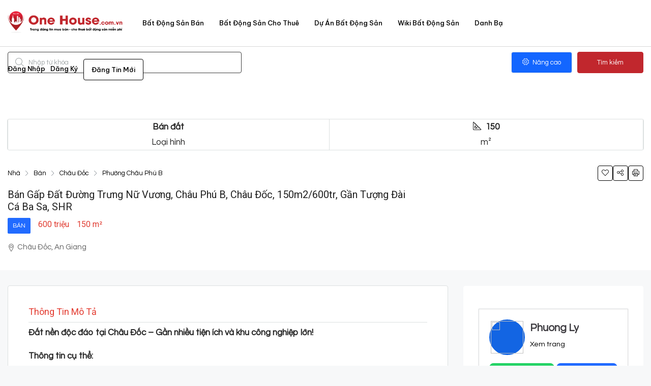

--- FILE ---
content_type: text/html; charset=UTF-8
request_url: https://onehouse.com.vn/tin-dang/ban-gap-dat-duong-trung-nu-vuong-chau-phu-b-chau-doc-150m2-600tr-gan-tuong-dai-ca-ba-sa-shr/
body_size: 50721
content:
<!doctype html><html lang="vi" prefix="og: https://ogp.me/ns#"><head><meta charset="UTF-8" /><link rel="preconnect" href="https://fonts.gstatic.com/" crossorigin /><script type="0a1a5e220ae02b77ab709dff-text/javascript">WebFontConfig={google:{families:["Questrial:400","Be Vietnam Pro:500","Roboto:300,400","Roboto:100,100italic,200,200italic,300,300italic,400,400italic,500,500italic,600,600italic,700,700italic,800,800italic,900,900italic:vietnamese","Roboto Slab:100,100italic,200,200italic,300,300italic,400,400italic,500,500italic,600,600italic,700,700italic,800,800italic,900,900italic:vietnamese"]}};if ( typeof WebFont === "object" && typeof WebFont.load === "function" ) { WebFont.load( WebFontConfig ); }</script><script data-optimized="1" src="https://onehouse.com.vn/wp-content/plugins/litespeed-cache/assets/js/webfontloader.min.js" type="0a1a5e220ae02b77ab709dff-text/javascript"></script><link data-optimized="2" rel="stylesheet" href="https://onehouse.com.vn/wp-content/litespeed/css/c88b3a277a7f6dc6fbd3ebae04de2cef.css?ver=c5b98" /><meta name="viewport" content="width=device-width, initial-scale=1.0" /><link rel="profile" href="https://gmpg.org/xfn/11" /><meta name="format-detection" content="telephone=no"><style>img:is([sizes="auto" i], [sizes^="auto," i]) { contain-intrinsic-size: 3000px 1500px }</style><title>Bán Gấp Đất Đường Trưng Nữ Vương, Châu Phú B, Châu Đốc, 150m2/600tr, Gần Tượng Đài Cá Ba Sa, SHR - One House</title><meta name="description" content="Đất nền độc đáo tại Châu Đốc – Gần nhiều tiện ích và khu công nghiệp lớn!"/><meta name="robots" content="follow, index, max-snippet:-1, max-video-preview:-1, max-image-preview:large"/><link rel="canonical" href="https://onehouse.com.vn/tin-dang/ban-gap-dat-duong-trung-nu-vuong-chau-phu-b-chau-doc-150m2-600tr-gan-tuong-dai-ca-ba-sa-shr/" /><meta property="og:locale" content="vi_VN" /><meta property="og:type" content="article" /><meta property="og:title" content="Bán Gấp Đất Đường Trưng Nữ Vương, Châu Phú B, Châu Đốc, 150m2/600tr, Gần Tượng Đài Cá Ba Sa, SHR - One House" /><meta property="og:description" content="Đất nền độc đáo tại Châu Đốc – Gần nhiều tiện ích và khu công nghiệp lớn!" /><meta property="og:url" content="https://onehouse.com.vn/tin-dang/ban-gap-dat-duong-trung-nu-vuong-chau-phu-b-chau-doc-150m2-600tr-gan-tuong-dai-ca-ba-sa-shr/" /><meta property="og:site_name" content="One House" /><meta property="og:updated_time" content="2023-10-06T16:11:35+07:00" /><meta property="og:image" content="https://housevn.s3.ap-southeast-1.amazonaws.com/wp-content/uploads/2023/10/08033829/ban-dat-chau-phu-B-chau-doc-an-giang.jpg" /><meta property="og:image:secure_url" content="https://housevn.s3.ap-southeast-1.amazonaws.com/wp-content/uploads/2023/10/08033829/ban-dat-chau-phu-B-chau-doc-an-giang.jpg" /><meta property="og:image:width" content="957" /><meta property="og:image:height" content="717" /><meta property="og:image:alt" content="Bán Gấp Đất Đường Trưng Nữ Vương, Châu Phú B, Châu Đốc, 150m2/600tr, Gần Tượng Đài Cá Ba Sa, SHR" /><meta property="og:image:type" content="image/jpeg" /><meta name="twitter:card" content="summary_large_image" /><meta name="twitter:title" content="Bán Gấp Đất Đường Trưng Nữ Vương, Châu Phú B, Châu Đốc, 150m2/600tr, Gần Tượng Đài Cá Ba Sa, SHR - One House" /><meta name="twitter:description" content="Đất nền độc đáo tại Châu Đốc – Gần nhiều tiện ích và khu công nghiệp lớn!" /><meta name="twitter:image" content="https://housevn.s3.ap-southeast-1.amazonaws.com/wp-content/uploads/2023/10/08033829/ban-dat-chau-phu-B-chau-doc-an-giang.jpg" /> <script type="application/ld+json" class="rank-math-schema-pro">{"@context":"https://schema.org","@graph":[{"@type":"BreadcrumbList","@id":"https://onehouse.com.vn/tin-dang/ban-gap-dat-duong-trung-nu-vuong-chau-phu-b-chau-doc-150m2-600tr-gan-tuong-dai-ca-ba-sa-shr/#breadcrumb","itemListElement":[{"@type":"ListItem","position":"1","item":{"@id":"https://onehouse.com.vn","name":"Home"}},{"@type":"ListItem","position":"2","item":{"@id":"https://onehouse.com.vn/tin-dang/","name":"Tin \u0111\u0103ng"}},{"@type":"ListItem","position":"3","item":{"@id":"https://onehouse.com.vn/tin-dang/ban-gap-dat-duong-trung-nu-vuong-chau-phu-b-chau-doc-150m2-600tr-gan-tuong-dai-ca-ba-sa-shr/","name":"B\u00e1n G\u1ea5p \u0110\u1ea5t \u0110\u01b0\u1eddng Tr\u01b0ng N\u1eef V\u01b0\u01a1ng, Ch\u00e2u Ph\u00fa B, Ch\u00e2u \u0110\u1ed1c, 150m2/600tr, G\u1ea7n T\u01b0\u1ee3ng \u0110\u00e0i C\u00e1 Ba Sa, SHR"}}]}]}</script> <link rel='dns-prefetch' href='//maps.google.com' /><link rel='dns-prefetch' href='//fonts.googleapis.com' /><link rel='preconnect' href='https://fonts.gstatic.com' crossorigin /><link rel="alternate" type="application/rss+xml" title="Dòng thông tin One House &raquo;" href="https://onehouse.com.vn/feed/" /><link rel="alternate" type="application/rss+xml" title="One House &raquo; Dòng bình luận" href="https://onehouse.com.vn/comments/feed/" /><meta property="og:title" content="Bán Gấp Đất Đường Trưng Nữ Vương, Châu Phú B, Châu Đốc, 150m2/600tr, Gần Tượng Đài Cá Ba Sa, SHR"/><meta property="og:description" content="Đất nền độc đáo tại Châu Đốc – Gần nhiều tiện ích và khu công nghiệp lớn!
Thông tin cụ thể:Xung quanh có chợ, các trư" /><meta property="og:type" content="article"/><meta property="og:url" content="https://onehouse.com.vn/tin-dang/ban-gap-dat-duong-trung-nu-vuong-chau-phu-b-chau-doc-150m2-600tr-gan-tuong-dai-ca-ba-sa-shr/"/><meta property="og:site_name" content="One House"/><meta property="og:image" content="https://housevn.s3.ap-southeast-1.amazonaws.com/wp-content/uploads/2023/10/08033829/ban-dat-chau-phu-B-chau-doc-an-giang.jpg"/><style id='classic-theme-styles-inline-css' type='text/css'>/*! This file is auto-generated */
.wp-block-button__link{color:#fff;background-color:#32373c;border-radius:9999px;box-shadow:none;text-decoration:none;padding:calc(.667em + 2px) calc(1.333em + 2px);font-size:1.125em}.wp-block-file__button{background:#32373c;color:#fff;text-decoration:none}</style><style id='global-styles-inline-css' type='text/css'>:root{--wp--preset--aspect-ratio--square: 1;--wp--preset--aspect-ratio--4-3: 4/3;--wp--preset--aspect-ratio--3-4: 3/4;--wp--preset--aspect-ratio--3-2: 3/2;--wp--preset--aspect-ratio--2-3: 2/3;--wp--preset--aspect-ratio--16-9: 16/9;--wp--preset--aspect-ratio--9-16: 9/16;--wp--preset--color--black: #000000;--wp--preset--color--cyan-bluish-gray: #abb8c3;--wp--preset--color--white: #ffffff;--wp--preset--color--pale-pink: #f78da7;--wp--preset--color--vivid-red: #cf2e2e;--wp--preset--color--luminous-vivid-orange: #ff6900;--wp--preset--color--luminous-vivid-amber: #fcb900;--wp--preset--color--light-green-cyan: #7bdcb5;--wp--preset--color--vivid-green-cyan: #00d084;--wp--preset--color--pale-cyan-blue: #8ed1fc;--wp--preset--color--vivid-cyan-blue: #0693e3;--wp--preset--color--vivid-purple: #9b51e0;--wp--preset--gradient--vivid-cyan-blue-to-vivid-purple: linear-gradient(135deg,rgba(6,147,227,1) 0%,rgb(155,81,224) 100%);--wp--preset--gradient--light-green-cyan-to-vivid-green-cyan: linear-gradient(135deg,rgb(122,220,180) 0%,rgb(0,208,130) 100%);--wp--preset--gradient--luminous-vivid-amber-to-luminous-vivid-orange: linear-gradient(135deg,rgba(252,185,0,1) 0%,rgba(255,105,0,1) 100%);--wp--preset--gradient--luminous-vivid-orange-to-vivid-red: linear-gradient(135deg,rgba(255,105,0,1) 0%,rgb(207,46,46) 100%);--wp--preset--gradient--very-light-gray-to-cyan-bluish-gray: linear-gradient(135deg,rgb(238,238,238) 0%,rgb(169,184,195) 100%);--wp--preset--gradient--cool-to-warm-spectrum: linear-gradient(135deg,rgb(74,234,220) 0%,rgb(151,120,209) 20%,rgb(207,42,186) 40%,rgb(238,44,130) 60%,rgb(251,105,98) 80%,rgb(254,248,76) 100%);--wp--preset--gradient--blush-light-purple: linear-gradient(135deg,rgb(255,206,236) 0%,rgb(152,150,240) 100%);--wp--preset--gradient--blush-bordeaux: linear-gradient(135deg,rgb(254,205,165) 0%,rgb(254,45,45) 50%,rgb(107,0,62) 100%);--wp--preset--gradient--luminous-dusk: linear-gradient(135deg,rgb(255,203,112) 0%,rgb(199,81,192) 50%,rgb(65,88,208) 100%);--wp--preset--gradient--pale-ocean: linear-gradient(135deg,rgb(255,245,203) 0%,rgb(182,227,212) 50%,rgb(51,167,181) 100%);--wp--preset--gradient--electric-grass: linear-gradient(135deg,rgb(202,248,128) 0%,rgb(113,206,126) 100%);--wp--preset--gradient--midnight: linear-gradient(135deg,rgb(2,3,129) 0%,rgb(40,116,252) 100%);--wp--preset--font-size--small: 13px;--wp--preset--font-size--medium: 20px;--wp--preset--font-size--large: 36px;--wp--preset--font-size--x-large: 42px;--wp--preset--spacing--20: 0.44rem;--wp--preset--spacing--30: 0.67rem;--wp--preset--spacing--40: 1rem;--wp--preset--spacing--50: 1.5rem;--wp--preset--spacing--60: 2.25rem;--wp--preset--spacing--70: 3.38rem;--wp--preset--spacing--80: 5.06rem;--wp--preset--shadow--natural: 6px 6px 9px rgba(0, 0, 0, 0.2);--wp--preset--shadow--deep: 12px 12px 50px rgba(0, 0, 0, 0.4);--wp--preset--shadow--sharp: 6px 6px 0px rgba(0, 0, 0, 0.2);--wp--preset--shadow--outlined: 6px 6px 0px -3px rgba(255, 255, 255, 1), 6px 6px rgba(0, 0, 0, 1);--wp--preset--shadow--crisp: 6px 6px 0px rgba(0, 0, 0, 1);}:where(.is-layout-flex){gap: 0.5em;}:where(.is-layout-grid){gap: 0.5em;}body .is-layout-flex{display: flex;}.is-layout-flex{flex-wrap: wrap;align-items: center;}.is-layout-flex > :is(*, div){margin: 0;}body .is-layout-grid{display: grid;}.is-layout-grid > :is(*, div){margin: 0;}:where(.wp-block-columns.is-layout-flex){gap: 2em;}:where(.wp-block-columns.is-layout-grid){gap: 2em;}:where(.wp-block-post-template.is-layout-flex){gap: 1.25em;}:where(.wp-block-post-template.is-layout-grid){gap: 1.25em;}.has-black-color{color: var(--wp--preset--color--black) !important;}.has-cyan-bluish-gray-color{color: var(--wp--preset--color--cyan-bluish-gray) !important;}.has-white-color{color: var(--wp--preset--color--white) !important;}.has-pale-pink-color{color: var(--wp--preset--color--pale-pink) !important;}.has-vivid-red-color{color: var(--wp--preset--color--vivid-red) !important;}.has-luminous-vivid-orange-color{color: var(--wp--preset--color--luminous-vivid-orange) !important;}.has-luminous-vivid-amber-color{color: var(--wp--preset--color--luminous-vivid-amber) !important;}.has-light-green-cyan-color{color: var(--wp--preset--color--light-green-cyan) !important;}.has-vivid-green-cyan-color{color: var(--wp--preset--color--vivid-green-cyan) !important;}.has-pale-cyan-blue-color{color: var(--wp--preset--color--pale-cyan-blue) !important;}.has-vivid-cyan-blue-color{color: var(--wp--preset--color--vivid-cyan-blue) !important;}.has-vivid-purple-color{color: var(--wp--preset--color--vivid-purple) !important;}.has-black-background-color{background-color: var(--wp--preset--color--black) !important;}.has-cyan-bluish-gray-background-color{background-color: var(--wp--preset--color--cyan-bluish-gray) !important;}.has-white-background-color{background-color: var(--wp--preset--color--white) !important;}.has-pale-pink-background-color{background-color: var(--wp--preset--color--pale-pink) !important;}.has-vivid-red-background-color{background-color: var(--wp--preset--color--vivid-red) !important;}.has-luminous-vivid-orange-background-color{background-color: var(--wp--preset--color--luminous-vivid-orange) !important;}.has-luminous-vivid-amber-background-color{background-color: var(--wp--preset--color--luminous-vivid-amber) !important;}.has-light-green-cyan-background-color{background-color: var(--wp--preset--color--light-green-cyan) !important;}.has-vivid-green-cyan-background-color{background-color: var(--wp--preset--color--vivid-green-cyan) !important;}.has-pale-cyan-blue-background-color{background-color: var(--wp--preset--color--pale-cyan-blue) !important;}.has-vivid-cyan-blue-background-color{background-color: var(--wp--preset--color--vivid-cyan-blue) !important;}.has-vivid-purple-background-color{background-color: var(--wp--preset--color--vivid-purple) !important;}.has-black-border-color{border-color: var(--wp--preset--color--black) !important;}.has-cyan-bluish-gray-border-color{border-color: var(--wp--preset--color--cyan-bluish-gray) !important;}.has-white-border-color{border-color: var(--wp--preset--color--white) !important;}.has-pale-pink-border-color{border-color: var(--wp--preset--color--pale-pink) !important;}.has-vivid-red-border-color{border-color: var(--wp--preset--color--vivid-red) !important;}.has-luminous-vivid-orange-border-color{border-color: var(--wp--preset--color--luminous-vivid-orange) !important;}.has-luminous-vivid-amber-border-color{border-color: var(--wp--preset--color--luminous-vivid-amber) !important;}.has-light-green-cyan-border-color{border-color: var(--wp--preset--color--light-green-cyan) !important;}.has-vivid-green-cyan-border-color{border-color: var(--wp--preset--color--vivid-green-cyan) !important;}.has-pale-cyan-blue-border-color{border-color: var(--wp--preset--color--pale-cyan-blue) !important;}.has-vivid-cyan-blue-border-color{border-color: var(--wp--preset--color--vivid-cyan-blue) !important;}.has-vivid-purple-border-color{border-color: var(--wp--preset--color--vivid-purple) !important;}.has-vivid-cyan-blue-to-vivid-purple-gradient-background{background: var(--wp--preset--gradient--vivid-cyan-blue-to-vivid-purple) !important;}.has-light-green-cyan-to-vivid-green-cyan-gradient-background{background: var(--wp--preset--gradient--light-green-cyan-to-vivid-green-cyan) !important;}.has-luminous-vivid-amber-to-luminous-vivid-orange-gradient-background{background: var(--wp--preset--gradient--luminous-vivid-amber-to-luminous-vivid-orange) !important;}.has-luminous-vivid-orange-to-vivid-red-gradient-background{background: var(--wp--preset--gradient--luminous-vivid-orange-to-vivid-red) !important;}.has-very-light-gray-to-cyan-bluish-gray-gradient-background{background: var(--wp--preset--gradient--very-light-gray-to-cyan-bluish-gray) !important;}.has-cool-to-warm-spectrum-gradient-background{background: var(--wp--preset--gradient--cool-to-warm-spectrum) !important;}.has-blush-light-purple-gradient-background{background: var(--wp--preset--gradient--blush-light-purple) !important;}.has-blush-bordeaux-gradient-background{background: var(--wp--preset--gradient--blush-bordeaux) !important;}.has-luminous-dusk-gradient-background{background: var(--wp--preset--gradient--luminous-dusk) !important;}.has-pale-ocean-gradient-background{background: var(--wp--preset--gradient--pale-ocean) !important;}.has-electric-grass-gradient-background{background: var(--wp--preset--gradient--electric-grass) !important;}.has-midnight-gradient-background{background: var(--wp--preset--gradient--midnight) !important;}.has-small-font-size{font-size: var(--wp--preset--font-size--small) !important;}.has-medium-font-size{font-size: var(--wp--preset--font-size--medium) !important;}.has-large-font-size{font-size: var(--wp--preset--font-size--large) !important;}.has-x-large-font-size{font-size: var(--wp--preset--font-size--x-large) !important;}
:where(.wp-block-post-template.is-layout-flex){gap: 1.25em;}:where(.wp-block-post-template.is-layout-grid){gap: 1.25em;}
:where(.wp-block-columns.is-layout-flex){gap: 2em;}:where(.wp-block-columns.is-layout-grid){gap: 2em;}
:root :where(.wp-block-pullquote){font-size: 1.5em;line-height: 1.6;}</style><style id='houzez-style-inline-css' type='text/css'>@media (min-width: 1200px) {
          .container {
              max-width: 1310px;
          }
        }
        body {
            font-family: Questrial;
            font-size: 17px;
            font-weight: 400;
            line-height: 30px;
            text-transform: none;
        }
        .main-nav,
        .dropdown-menu,
        .login-register,
        .btn.btn-create-listing,
        .logged-in-nav,
        .btn-phone-number {
          font-family: Be Vietnam Pro;
          font-size: 13px;
          font-weight: 500;
          text-align: left;
          text-transform: capitalize;
        }

        .btn,
        .form-control,
        .bootstrap-select .text,
        .sort-by-title,
        .woocommerce ul.products li.product .button {
          font-family: Questrial;
          font-size: 17px; 
        }
        
        h1, h2, h3, h4, h5, h6, .item-title {
          font-family: Roboto;
          font-weight: 400;
          text-transform: capitalize;
        }

        .post-content-wrap h1, .post-content-wrap h2, .post-content-wrap h3, .post-content-wrap h4, .post-content-wrap h5, .post-content-wrap h6 {
          font-weight: 400;
          text-transform: capitalize;
          text-align: inherit; 
        }

        .top-bar-wrap {
            font-family: Roboto;
            font-size: 15px;
            font-weight: 300;
            line-height: 25px;
            text-align: left;
            text-transform: none;   
        }
        .footer-wrap {
            font-family: Roboto;
            font-size: 14px;
            font-weight: 300;
            line-height: 25px;
            text-align: left;
            text-transform: none;
        }
        
        .header-v1 .header-inner-wrap,
        .header-v1 .navbar-logged-in-wrap {
            line-height: 90px;
            height: 90px; 
        }
        .header-v2 .header-top .navbar {
          height: 110px; 
        }

        .header-v2 .header-bottom .header-inner-wrap,
        .header-v2 .header-bottom .navbar-logged-in-wrap {
          line-height: 54px;
          height: 54px; 
        }

        .header-v3 .header-top .header-inner-wrap,
        .header-v3 .header-top .header-contact-wrap {
          height: 80px;
          line-height: 80px; 
        }
        .header-v3 .header-bottom .header-inner-wrap,
        .header-v3 .header-bottom .navbar-logged-in-wrap {
          line-height: 54px;
          height: 54px; 
        }
        .header-v4 .header-inner-wrap,
        .header-v4 .navbar-logged-in-wrap {
          line-height: 90px;
          height: 90px; 
        }
        .header-v5 .header-top .header-inner-wrap,
        .header-v5 .header-top .navbar-logged-in-wrap {
          line-height: 110px;
          height: 110px; 
        }
        .header-v5 .header-bottom .header-inner-wrap {
          line-height: 54px;
          height: 54px; 
        }
        .header-v6 .header-inner-wrap,
        .header-v6 .navbar-logged-in-wrap {
          height: 60px;
          line-height: 60px; 
        }
        @media (min-width: 1200px) {
            .header-v5 .header-top .container {
                max-width: 1170px;
            }
        }
    
      body,
      .main-wrap,
      .fw-property-documents-wrap h3 span, 
      .fw-property-details-wrap h3 span {
        background-color: #f7f8f9; 
      }
      .houzez-main-wrap-v2, .main-wrap.agent-detail-page-v2 {
        background-color: #ffffff;
      }

       body,
      .form-control,
      .bootstrap-select .text,
      .item-title a,
      .listing-tabs .nav-tabs .nav-link,
      .item-wrap-v2 .item-amenities li span,
      .item-wrap-v2 .item-amenities li:before,
      .item-parallax-wrap .item-price-wrap,
      .list-view .item-body .item-price-wrap,
      .property-slider-item .item-price-wrap,
      .page-title-wrap .item-price-wrap,
      .agent-information .agent-phone span a,
      .property-overview-wrap ul li strong,
      .mobile-property-title .item-price-wrap .item-price,
      .fw-property-features-left li a,
      .lightbox-content-wrap .item-price-wrap,
      .blog-post-item-v1 .blog-post-title h3 a,
      .blog-post-content-widget h4 a,
      .property-item-widget .right-property-item-widget-wrap .item-price-wrap,
      .login-register-form .modal-header .login-register-tabs .nav-link.active,
      .agent-list-wrap .agent-list-content h2 a,
      .agent-list-wrap .agent-list-contact li a,
      .agent-contacts-wrap li a,
      .menu-edit-property li a,
      .statistic-referrals-list li a,
      .chart-nav .nav-pills .nav-link,
      .dashboard-table-properties td .property-payment-status,
      .dashboard-mobile-edit-menu-wrap .bootstrap-select > .dropdown-toggle.bs-placeholder,
      .payment-method-block .radio-tab .control-text,
      .post-title-wrap h2 a,
      .lead-nav-tab.nav-pills .nav-link,
      .deals-nav-tab.nav-pills .nav-link,
      .btn-light-grey-outlined:hover,
      button:not(.bs-placeholder) .filter-option-inner-inner,
      .fw-property-floor-plans-wrap .floor-plans-tabs a,
      .products > .product > .item-body > a,
      .woocommerce ul.products li.product .price,
      .woocommerce div.product p.price, 
      .woocommerce div.product span.price,
      .woocommerce #reviews #comments ol.commentlist li .meta,
      .woocommerce-MyAccount-navigation ul li a,
      .activitiy-item-close-button a,
      .property-section-wrap li a {
       color: #222222; 
     }


    
      a,
      a:hover,
      a:active,
      a:focus,
      .primary-text,
      .btn-clear,
      .btn-apply,
      .btn-primary-outlined,
      .btn-primary-outlined:before,
      .item-title a:hover,
      .sort-by .bootstrap-select .bs-placeholder,
      .sort-by .bootstrap-select > .btn,
      .sort-by .bootstrap-select > .btn:active,
      .page-link,
      .page-link:hover,
      .accordion-title:before,
      .blog-post-content-widget h4 a:hover,
      .agent-list-wrap .agent-list-content h2 a:hover,
      .agent-list-wrap .agent-list-contact li a:hover,
      .agent-contacts-wrap li a:hover,
      .agent-nav-wrap .nav-pills .nav-link,
      .dashboard-side-menu-wrap .side-menu-dropdown a.active,
      .menu-edit-property li a.active,
      .menu-edit-property li a:hover,
      .dashboard-statistic-block h3 .fa,
      .statistic-referrals-list li a:hover,
      .chart-nav .nav-pills .nav-link.active,
      .board-message-icon-wrap.active,
      .post-title-wrap h2 a:hover,
      .listing-switch-view .switch-btn.active,
      .item-wrap-v6 .item-price-wrap,
      .listing-v6 .list-view .item-body .item-price-wrap,
      .woocommerce nav.woocommerce-pagination ul li a, 
      .woocommerce nav.woocommerce-pagination ul li span,
      .woocommerce-MyAccount-navigation ul li a:hover,
      .property-schedule-tour-form-wrap .control input:checked ~ .control__indicator,
      .property-schedule-tour-form-wrap .control:hover,
      .property-walkscore-wrap-v2 .score-details .houzez-icon,
      .login-register .btn-icon-login-register + .dropdown-menu a,
      .activitiy-item-close-button a:hover,
      .property-section-wrap li a:hover,
      .agent-detail-page-v2 .agent-nav-wrap .nav-link.active,
      .property-lightbox-v2-sections-navigation .slick-prev, 
      .property-lightbox-v2-sections-navigation .slick-next,
      .property-lightbox-v2-sections-navigation .slick-slide.current-section,
      .property-lightbox-v2-sections-navigation .nav-link.active {
        color: #000000; 
      }
      
      .agent-list-position a {
        color: #000000; 
      }

      .control input:checked ~ .control__indicator,
      .top-banner-wrap .nav-pills .nav-link,
      .btn-primary-outlined:hover,
      .page-item.active .page-link,
      .slick-prev:hover,
      .slick-prev:focus,
      .slick-next:hover,
      .slick-next:focus,
      .mobile-property-tools .nav-pills .nav-link.active,
      .login-register-form .modal-header,
      .agent-nav-wrap .nav-pills .nav-link.active,
      .board-message-icon-wrap .notification-circle,
      .primary-label,
      .fc-event, .fc-event-dot,
      .compare-table .table-hover > tbody > tr:hover,
      .post-tag,
      .datepicker table tr td.active.active,
      .datepicker table tr td.active.disabled,
      .datepicker table tr td.active.disabled.active,
      .datepicker table tr td.active.disabled.disabled,
      .datepicker table tr td.active.disabled:active,
      .datepicker table tr td.active.disabled:hover,
      .datepicker table tr td.active.disabled:hover.active,
      .datepicker table tr td.active.disabled:hover.disabled,
      .datepicker table tr td.active.disabled:hover:active,
      .datepicker table tr td.active.disabled:hover:hover,
      .datepicker table tr td.active.disabled:hover[disabled],
      .datepicker table tr td.active.disabled[disabled],
      .datepicker table tr td.active:active,
      .datepicker table tr td.active:hover,
      .datepicker table tr td.active:hover.active,
      .datepicker table tr td.active:hover.disabled,
      .datepicker table tr td.active:hover:active,
      .datepicker table tr td.active:hover:hover,
      .datepicker table tr td.active:hover[disabled],
      .datepicker table tr td.active[disabled],
      .ui-slider-horizontal .ui-slider-range,
      .btn-bubble {
        background-color: #000000; 
      }

      .control input:checked ~ .control__indicator,
      .btn-primary-outlined,
      .page-item.active .page-link,
      .mobile-property-tools .nav-pills .nav-link.active,
      .agent-nav-wrap .nav-pills .nav-link,
      .agent-nav-wrap .nav-pills .nav-link.active,
      .chart-nav .nav-pills .nav-link.active,
      .dashaboard-snake-nav .step-block.active,
      .fc-event,
      .fc-event-dot,
      .property-schedule-tour-form-wrap .control input:checked ~ .control__indicator,
      .agent-detail-page-v2 .agent-nav-wrap .nav-link.active {
        border-color: #000000; 
      }

      .slick-arrow:hover {
        background-color: rgba(193,39,45,1); 
      }

      .slick-arrow {
        background-color: #000000; 
      }

      .property-banner .nav-pills .nav-link.active {
        background-color: rgba(193,39,45,1) !important; 
      }

      .property-navigation-wrap a.active {
        color: #000000;
        -webkit-box-shadow: inset 0 -3px #000000;
        box-shadow: inset 0 -3px #000000; 
      }

      .btn-primary,
      .fc-button-primary,
      .woocommerce nav.woocommerce-pagination ul li a:focus, 
      .woocommerce nav.woocommerce-pagination ul li a:hover, 
      .woocommerce nav.woocommerce-pagination ul li span.current {
        color: #fff;
        background-color: #000000;
        border-color: #000000; 
      }
      .btn-primary:focus, .btn-primary:focus:active,
      .fc-button-primary:focus,
      .fc-button-primary:focus:active {
        color: #fff;
        background-color: #000000;
        border-color: #000000; 
      }
      .btn-primary:hover,
      .fc-button-primary:hover {
        color: #fff;
        background-color: #c1272d;
        border-color: #c1272d; 
      }
      .btn-primary:active, 
      .btn-primary:not(:disabled):not(:disabled):active,
      .fc-button-primary:active,
      .fc-button-primary:not(:disabled):not(:disabled):active {
        color: #fff;
        background-color: #c1272d;
        border-color: #c1272d; 
      }

      .btn-secondary,
      .woocommerce span.onsale,
      .woocommerce ul.products li.product .button,
      .woocommerce #respond input#submit.alt, 
      .woocommerce a.button.alt, 
      .woocommerce button.button.alt, 
      .woocommerce input.button.alt,
      .woocommerce #review_form #respond .form-submit input,
      .woocommerce #respond input#submit, 
      .woocommerce a.button, 
      .woocommerce button.button, 
      .woocommerce input.button {
        color: #fff;
        background-color: #000000;
        border-color: #000000; 
      }
      .woocommerce ul.products li.product .button:focus,
      .woocommerce ul.products li.product .button:active,
      .woocommerce #respond input#submit.alt:focus, 
      .woocommerce a.button.alt:focus, 
      .woocommerce button.button.alt:focus, 
      .woocommerce input.button.alt:focus,
      .woocommerce #respond input#submit.alt:active, 
      .woocommerce a.button.alt:active, 
      .woocommerce button.button.alt:active, 
      .woocommerce input.button.alt:active,
      .woocommerce #review_form #respond .form-submit input:focus,
      .woocommerce #review_form #respond .form-submit input:active,
      .woocommerce #respond input#submit:active, 
      .woocommerce a.button:active, 
      .woocommerce button.button:active, 
      .woocommerce input.button:active,
      .woocommerce #respond input#submit:focus, 
      .woocommerce a.button:focus, 
      .woocommerce button.button:focus, 
      .woocommerce input.button:focus {
        color: #fff;
        background-color: #000000;
        border-color: #000000; 
      }
      .btn-secondary:hover,
      .woocommerce ul.products li.product .button:hover,
      .woocommerce #respond input#submit.alt:hover, 
      .woocommerce a.button.alt:hover, 
      .woocommerce button.button.alt:hover, 
      .woocommerce input.button.alt:hover,
      .woocommerce #review_form #respond .form-submit input:hover,
      .woocommerce #respond input#submit:hover, 
      .woocommerce a.button:hover, 
      .woocommerce button.button:hover, 
      .woocommerce input.button:hover {
        color: #fff;
        background-color: #c1272d;
        border-color: #c1272d; 
      }
      .btn-secondary:active, 
      .btn-secondary:not(:disabled):not(:disabled):active {
        color: #fff;
        background-color: #c1272d;
        border-color: #c1272d; 
      }

      .btn-primary-outlined {
        color: #000000;
        background-color: transparent;
        border-color: #000000; 
      }
      .btn-primary-outlined:focus, .btn-primary-outlined:focus:active {
        color: #000000;
        background-color: transparent;
        border-color: #000000; 
      }
      .btn-primary-outlined:hover {
        color: #fff;
        background-color: #c1272d;
        border-color: #c1272d; 
      }
      .btn-primary-outlined:active, .btn-primary-outlined:not(:disabled):not(:disabled):active {
        color: #000000;
        background-color: rgba(26, 26, 26, 0);
        border-color: #c1272d; 
      }

      .btn-secondary-outlined {
        color: #000000;
        background-color: transparent;
        border-color: #000000; 
      }
      .btn-secondary-outlined:focus, .btn-secondary-outlined:focus:active {
        color: #000000;
        background-color: transparent;
        border-color: #000000; 
      }
      .btn-secondary-outlined:hover {
        color: #fff;
        background-color: #c1272d;
        border-color: #c1272d; 
      }
      .btn-secondary-outlined:active, .btn-secondary-outlined:not(:disabled):not(:disabled):active {
        color: #000000;
        background-color: rgba(26, 26, 26, 0);
        border-color: #c1272d; 
      }

      .btn-call {
        color: #000000;
        background-color: transparent;
        border-color: #000000; 
      }
      .btn-call:focus, .btn-call:focus:active {
        color: #000000;
        background-color: transparent;
        border-color: #000000; 
      }
      .btn-call:hover {
        color: #000000;
        background-color: rgba(26, 26, 26, 0);
        border-color: #c1272d; 
      }
      .btn-call:active, .btn-call:not(:disabled):not(:disabled):active {
        color: #000000;
        background-color: rgba(26, 26, 26, 0);
        border-color: #c1272d; 
      }
      .icon-delete .btn-loader:after{
          border-color: #000000 transparent #000000 transparent
      }
    
      .header-v1 {
        background-color: #ffffff;
        border-bottom: 1px solid #ffffff; 
      }

      .header-v1 a.nav-link {
        color: #000000; 
      }

      .header-v1 a.nav-link:hover,
      .header-v1 a.nav-link:active {
        color: #222222;
        background-color: ; 
      }
      .header-desktop .main-nav .nav-link {
          letter-spacing: 0.0px;
      }
    
      .header-v2 .header-top,
      .header-v5 .header-top,
      .header-v2 .header-contact-wrap {
        background-color: #ffffff; 
      }

      .header-v2 .header-bottom, 
      .header-v5 .header-bottom {
        background-color: #004274;
      }

      .header-v2 .header-contact-wrap .header-contact-right, .header-v2 .header-contact-wrap .header-contact-right a, .header-contact-right a:hover, header-contact-right a:active {
        color: #004274; 
      }

      .header-v2 .header-contact-left {
        color: #004274; 
      }

      .header-v2 .header-bottom,
      .header-v2 .navbar-nav > li,
      .header-v2 .navbar-nav > li:first-of-type,
      .header-v5 .header-bottom,
      .header-v5 .navbar-nav > li,
      .header-v5 .navbar-nav > li:first-of-type {
        border-color: rgba(0, 174, 255, 0.2);
      }

      .header-v2 a.nav-link,
      .header-v5 a.nav-link {
        color: #ffffff; 
      }

      .header-v2 a.nav-link:hover,
      .header-v2 a.nav-link:active,
      .header-v5 a.nav-link:hover,
      .header-v5 a.nav-link:active {
        color: #00aeff;
        background-color: rgba(0, 174, 255, 0.1); 
      }

      .header-v2 .header-contact-right a:hover, 
      .header-v2 .header-contact-right a:active,
      .header-v3 .header-contact-right a:hover, 
      .header-v3 .header-contact-right a:active {
        background-color: transparent;
      }

      .header-v2 .header-social-icons a,
      .header-v5 .header-social-icons a {
        color: #004274; 
      }
    
      .header-v3 .header-top {
        background-color: #004274; 
      }

      .header-v3 .header-bottom {
        background-color: #004274; 
      }

      .header-v3 .header-contact,
      .header-v3-mobile {
        background-color: #00aeff;
        color: #ffffff; 
      }

      .header-v3 .header-bottom,
      .header-v3 .login-register,
      .header-v3 .navbar-nav > li,
      .header-v3 .navbar-nav > li:first-of-type {
        border-color: rgba(0, 174, 239, 0.2); 
      }

      .header-v3 a.nav-link, 
      .header-v3 .header-contact-right a:hover, .header-v3 .header-contact-right a:active {
        color: #FFFFFF; 
      }

      .header-v3 a.nav-link:hover,
      .header-v3 a.nav-link:active {
        color: #00aeff;
        background-color: rgba(0, 174, 255, 0.1); 
      }

      .header-v3 .header-social-icons a {
        color: #004274; 
      }
    
      .header-v4 {
        background-color: #ffffff; 
      }

      .header-v4 a.nav-link {
        color: #004274; 
      }

      .header-v4 a.nav-link:hover,
      .header-v4 a.nav-link:active {
        color: #00aeef;
        background-color: rgba(0, 174, 255, 0.1); 
      }
    
      .header-v6 .header-top {
        background-color: #004274; 
      }

      .header-v6 a.nav-link {
        color: #FFFFFF; 
      }

      .header-v6 a.nav-link:hover,
      .header-v6 a.nav-link:active {
        color: #00aeff;
        background-color: rgba(0, 174, 255, 0.1); 
      }

      .header-v6 .header-social-icons a {
        color: #FFFFFF; 
      }
    
      .header-mobile {
        background-color: #ffffff; 
      }
      .header-mobile .toggle-button-left,
      .header-mobile .toggle-button-right {
        color: #000000; 
      }

      .nav-mobile .logged-in-nav a,
      .nav-mobile .main-nav,
      .nav-mobile .navi-login-register {
        background-color: #ffffff; 
      }

      .nav-mobile .logged-in-nav a,
      .nav-mobile .main-nav .nav-item .nav-item a,
      .nav-mobile .main-nav .nav-item a,
      .navi-login-register .main-nav .nav-item a {
        color: #000000;
        border-bottom: 1px solid #dce0e0;
        background-color: #ffffff;
      }

      .nav-mobile .btn-create-listing,
      .navi-login-register .btn-create-listing {
        color: #fff;
        border: 1px solid #000000;
        background-color: #000000; 
      }

      .nav-mobile .btn-create-listing:hover, .nav-mobile .btn-create-listing:active,
      .navi-login-register .btn-create-listing:hover,
      .navi-login-register .btn-create-listing:active {
        color: #fff;
        border: 1px solid #000000;
        background-color: rgba(0, 174, 255, 0.65); 
      }
    
      .header-transparent-wrap .header-v4 {
        background-color: transparent;
        border-bottom: 1px solid rgba(255, 255, 255, 0.3); 
      }

      .header-transparent-wrap .header-v4 a {
        color: #ffffff; 
      }

      .header-transparent-wrap .header-v4 a:hover,
      .header-transparent-wrap .header-v4 a:active {
        color: #ffffff;
        background-color: rgba(255, 255, 255, 0.1); 
      }
    
      .main-nav .navbar-nav .nav-item .dropdown-menu,
      .login-register .login-register-nav li .dropdown-menu {
        background-color: rgba(255,255,255,0.95); 
      }

      .login-register .login-register-nav li .dropdown-menu:before {
          border-left-color: rgba(255,255,255,0.95);
          border-top-color: rgba(255,255,255,0.95);
      }

      .main-nav .navbar-nav .nav-item .nav-item a,
      .login-register .login-register-nav li .dropdown-menu .nav-item a {
        color: #222222;
        border-bottom: 1px solid #dce0e0; 
      }

      .main-nav .navbar-nav .nav-item .nav-item a:hover,
      .main-nav .navbar-nav .nav-item .nav-item a:active,
      .login-register .login-register-nav li .dropdown-menu .nav-item a:hover {
        color: #222222; 
      }
      .main-nav .navbar-nav .nav-item .nav-item a:hover,
      .main-nav .navbar-nav .nav-item .nav-item a:active,
      .login-register .login-register-nav li .dropdown-menu .nav-item a:hover {
          background-color: rgba(0, 174, 255, 0.1);
      }
    
      .header-main-wrap .btn-create-listing {
        color: #000000;
        border: 1px solid #000000;
        background-color: #ffffff; 
      }

      .header-main-wrap .btn-create-listing:hover,
      .header-main-wrap .btn-create-listing:active {
        color: rgba(55,55,55,0.99);
        border: 1px solid #0d0d0d;
        background-color: rgba(235,234,234,1); 
      }
    
      .header-transparent-wrap .header-v4 .btn-create-listing {
        color: #ffffff;
        border: 1px solid #ffffff;
        background-color: rgba(255, 255, 255, 0.2); 
      }

      .header-transparent-wrap .header-v4 .btn-create-listing:hover,
      .header-transparent-wrap .header-v4 .btn-create-listing:active {
        color: rgba(255,255,255,1);
        border: 1px solid #00AEEF;
        background-color: rgba(0, 174, 255, 0.65); 
      }
    
      .header-transparent-wrap .logged-in-nav a,
      .logged-in-nav a {
        color: #004274;
        border-color: #dce0e0;
        background-color: #FFFFFF; 
      }

      .header-transparent-wrap .logged-in-nav a:hover,
      .header-transparent-wrap .logged-in-nav a:active,
      .logged-in-nav a:hover,
      .logged-in-nav a:active {
        color: #00aeff;
        background-color: rgba(0, 174, 255, 0.1);
        border-color: #dce0e0; 
      }
    
      .login-register-nav a {
        color: #000000;
      }
      .login-register-nav a:hover {
        color: #dd3333;
        background-color: transparent;
      }.header-transparent-wrap .login-register-nav a {
        color: #dd3333;
      }
      .header-transparent-wrap .login-register-nav a:hover {
        color: #3f3f3f;
      }
      .form-control::-webkit-input-placeholder,
      .search-banner-wrap ::-webkit-input-placeholder,
      .advanced-search ::-webkit-input-placeholder,
      .advanced-search-banner-wrap ::-webkit-input-placeholder,
      .overlay-search-advanced-module ::-webkit-input-placeholder {
        color: #a1a7a8; 
      }
      .bootstrap-select > .dropdown-toggle.bs-placeholder, 
      .bootstrap-select > .dropdown-toggle.bs-placeholder:active, 
      .bootstrap-select > .dropdown-toggle.bs-placeholder:focus, 
      .bootstrap-select > .dropdown-toggle.bs-placeholder:hover {
        color: #a1a7a8; 
      }
      .form-control::placeholder,
      .search-banner-wrap ::-webkit-input-placeholder,
      .advanced-search ::-webkit-input-placeholder,
      .advanced-search-banner-wrap ::-webkit-input-placeholder,
      .overlay-search-advanced-module ::-webkit-input-placeholder {
        color: #a1a7a8; 
      }

      .search-banner-wrap ::-moz-placeholder,
      .advanced-search ::-moz-placeholder,
      .advanced-search-banner-wrap ::-moz-placeholder,
      .overlay-search-advanced-module ::-moz-placeholder {
        color: #a1a7a8; 
      }

      .search-banner-wrap :-ms-input-placeholder,
      .advanced-search :-ms-input-placeholder,
      .advanced-search-banner-wrap ::-ms-input-placeholder,
      .overlay-search-advanced-module ::-ms-input-placeholder {
        color: #a1a7a8; 
      }

      .search-banner-wrap :-moz-placeholder,
      .advanced-search :-moz-placeholder,
      .advanced-search-banner-wrap :-moz-placeholder,
      .overlay-search-advanced-module :-moz-placeholder {
        color: #a1a7a8; 
      }

      .advanced-search .form-control,
      .advanced-search .bootstrap-select > .btn,
      .location-trigger,
      .vertical-search-wrap .form-control,
      .vertical-search-wrap .bootstrap-select > .btn,
      .step-search-wrap .form-control,
      .step-search-wrap .bootstrap-select > .btn,
      .advanced-search-banner-wrap .form-control,
      .advanced-search-banner-wrap .bootstrap-select > .btn,
      .search-banner-wrap .form-control,
      .search-banner-wrap .bootstrap-select > .btn,
      .overlay-search-advanced-module .form-control,
      .overlay-search-advanced-module .bootstrap-select > .btn,
      .advanced-search-v2 .advanced-search-btn,
      .advanced-search-v2 .advanced-search-btn:hover {
        border-color: #dce0e0; 
      }

      .advanced-search-nav,
      .search-expandable,
      .overlay-search-advanced-module {
        background-color: #FFFFFF; 
      }
      .btn-search {
        color: #ffffff;
        background-color: #c1272d;
        border-color: #c1272d;
      }
      .btn-search:hover, .btn-search:active  {
        color: #ffffff;
        background-color: #c14d51;
        border-color: #c13035;
      }
      .advanced-search-btn {
        color: #000000;
        background-color: #ffffff;
        border-color: #ebeaea; 
      }
      .advanced-search-btn:hover, .advanced-search-btn:active {
        color: #333333;
        background-color: #ebeaea;
        border-color: #000000; 
      }
      .advanced-search-btn:focus {
        color: #000000;
        background-color: #ffffff;
        border-color: #ebeaea; 
      }
      .search-expandable-label {
        color: #ffffff;
        background-color: #00aeff;
      }
      .advanced-search-nav {
        padding-top: 10px;
        padding-bottom: 10px;
      }
      .features-list-wrap .control--checkbox,
      .features-list-wrap .control--radio,
      .range-text, 
      .features-list-wrap .control--checkbox, 
      .features-list-wrap .btn-features-list, 
      .overlay-search-advanced-module .search-title, 
      .overlay-search-advanced-module .overlay-search-module-close {
          color: #222222;
      }
      .advanced-search-half-map {
        background-color: #FFFFFF; 
      }
      .advanced-search-half-map .range-text, 
      .advanced-search-half-map .features-list-wrap .control--checkbox, 
      .advanced-search-half-map .features-list-wrap .btn-features-list {
          color: #222222;
      }
    
      .save-search-btn {
          border-color: #28a745 ;
          background-color: #28a745 ;
          color: #ffffff ;
      }
      .save-search-btn:hover,
      .save-search-btn:active {
          border-color: #28a745;
          background-color: #28a745 ;
          color: #ffffff ;
      }
    .label-featured {
      background-color: #c1272d;
      color: #ffffff; 
    }
    
    .dashboard-side-wrap {
      background-color: #002B4B; 
    }

    .side-menu a {
      color: #839EB2; 
    }

    .side-menu a.active,
    .side-menu .side-menu-parent-selected > a,
    .side-menu-dropdown a,
    .side-menu a:hover {
      color: #ffffff; 
    }
    .dashboard-side-menu-wrap .side-menu-dropdown a.active {
      color: #00aeff
    }
    
      .detail-wrap {
        background-color: rgba(0,174,255,0.1);
        border-color: #00aeff; 
      }
    .top-bar-wrap,
    .top-bar-wrap .dropdown-menu,
    .switcher-wrap .dropdown-menu {
      background-color: #000000;
    }
    .top-bar-wrap a,
    .top-bar-contact,
    .top-bar-slogan,
    .top-bar-wrap .btn,
    .top-bar-wrap .dropdown-menu,
    .switcher-wrap .dropdown-menu,
    .top-bar-wrap .navbar-toggler {
      color: #ffffff;
    }
    .top-bar-wrap a:hover,
    .top-bar-wrap a:active,
    .top-bar-wrap .btn:hover,
    .top-bar-wrap .btn:active,
    .top-bar-wrap .dropdown-menu li:hover,
    .top-bar-wrap .dropdown-menu li:active,
    .switcher-wrap .dropdown-menu li:hover,
    .switcher-wrap .dropdown-menu li:active {
      color: rgba(0,174,239,0.75);
    }
    .class-energy-indicator:nth-child(1) {
        background-color: #33a357;
    }
    .class-energy-indicator:nth-child(2) {
        background-color: #79b752;
    }
    .class-energy-indicator:nth-child(3) {
        background-color: #c3d545;
    }
    .class-energy-indicator:nth-child(4) {
        background-color: #fff12c;
    }
    .class-energy-indicator:nth-child(5) {
        background-color: #edb731;
    }
    .class-energy-indicator:nth-child(6) {
        background-color: #d66f2c;
    }
    .class-energy-indicator:nth-child(7) {
        background-color: #cc232a;
    }
    .class-energy-indicator:nth-child(8) {
        background-color: #cc232a;
    }
    .class-energy-indicator:nth-child(9) {
        background-color: #cc232a;
    }
    .class-energy-indicator:nth-child(10) {
        background-color: #cc232a;
    }
    
      .agent-detail-page-v2 .agent-profile-wrap { background-color:#0e4c7b }
      .agent-detail-page-v2 .agent-list-position a, .agent-detail-page-v2 .agent-profile-header h1, .agent-detail-page-v2 .rating-score-text, .agent-detail-page-v2 .agent-profile-address address, .agent-detail-page-v2 .badge-success { color:#ffffff }

      .agent-detail-page-v2 .all-reviews, .agent-detail-page-v2 .agent-profile-cta a { color:#c1272d }
    
    .footer-top-wrap {
      background-color: #004274; 
    }

    .footer-bottom-wrap {
      background-color: #00335A; 
    }

    .footer-top-wrap,
    .footer-top-wrap a,
    .footer-bottom-wrap,
    .footer-bottom-wrap a,
    .footer-top-wrap .property-item-widget .right-property-item-widget-wrap .item-amenities,
    .footer-top-wrap .property-item-widget .right-property-item-widget-wrap .item-price-wrap,
    .footer-top-wrap .blog-post-content-widget h4 a,
    .footer-top-wrap .blog-post-content-widget,
    .footer-top-wrap .form-tools .control,
    .footer-top-wrap .slick-dots li.slick-active button:before,
    .footer-top-wrap .slick-dots li button::before,
    .footer-top-wrap .widget ul:not(.item-amenities):not(.item-price-wrap):not(.contact-list):not(.dropdown-menu):not(.nav-tabs) li span {
      color: #ffffff; 
    }
    
          .footer-top-wrap a:hover,
          .footer-bottom-wrap a:hover,
          .footer-top-wrap .blog-post-content-widget h4 a:hover {
            color: rgba(193,39,45,1); 
          }
      .houzez-main-wrap-v2  .widget-wrap {
        background-color: #ffffff;
        ;
        ;
        ;
        ;
        border-radius: 4px;
        padding: 30px;
      }
      
        .houzez-osm-cluster {
            background-image: url(https://demo02.houzez.co/wp-content/themes/houzez/img/map/cluster-icon.png);
            text-align: center;
            color: #fff;
            width: 48px;
            height: 48px;
            line-height: 48px;
        }
    .advanced-search .form-control {
    border-color: #3c3c3c;
}
.advanced-search .bootstrap-select>.btn {
    border-color: #3e3e3e;
}
.aside-box-author .author-avatar {
    min-width: 70px;
    margin-right: 10px !important;
}
.aside-box-author .author-name {
    max-width: 200px !important;
}</style><link rel="preload" as="style" href="https://fonts.googleapis.com/css?family=Questrial:400%7CBe%20Vietnam%20Pro:500%7CRoboto:300,400&#038;display=swap" /><noscript><link rel="stylesheet" href="https://fonts.googleapis.com/css?family=Questrial:400%7CBe%20Vietnam%20Pro:500%7CRoboto:300,400&#038;display=swap" /></noscript><link rel="preconnect" href="https://fonts.gstatic.com/" crossorigin><script type="0a1a5e220ae02b77ab709dff-text/javascript" src="https://onehouse.com.vn/wp-includes/js/jquery/jquery.min.js" id="jquery-core-js"></script> <script type="0a1a5e220ae02b77ab709dff-text/javascript" src="https://maps.google.com/maps/api/js?libraries=places&amp;language=vi&amp;key=AIzaSyChNNTJnl-Yy-ipzVszlROovhy9mPX9CEc" id="houzez-google-map-api-js" defer></script> <link rel="https://api.w.org/" href="https://onehouse.com.vn/wp-json/" /><link rel="alternate" title="JSON" type="application/json" href="https://onehouse.com.vn/wp-json/wp/v2/properties/18927" /><link rel="EditURI" type="application/rsd+xml" title="RSD" href="https://onehouse.com.vn/xmlrpc.php?rsd" /><meta name="generator" content="WordPress 6.7.4" /><link rel='shortlink' href='https://onehouse.com.vn/?p=18927' /><link rel="alternate" title="oNhúng (JSON)" type="application/json+oembed" href="https://onehouse.com.vn/wp-json/oembed/1.0/embed?url=https%3A%2F%2Fonehouse.com.vn%2Ftin-dang%2Fban-gap-dat-duong-trung-nu-vuong-chau-phu-b-chau-doc-150m2-600tr-gan-tuong-dai-ca-ba-sa-shr%2F" /><link rel="alternate" title="oNhúng (XML)" type="text/xml+oembed" href="https://onehouse.com.vn/wp-json/oembed/1.0/embed?url=https%3A%2F%2Fonehouse.com.vn%2Ftin-dang%2Fban-gap-dat-duong-trung-nu-vuong-chau-phu-b-chau-doc-150m2-600tr-gan-tuong-dai-ca-ba-sa-shr%2F&#038;format=xml" /><meta name="generator" content="Redux 4.4.7" /><script type="0a1a5e220ae02b77ab709dff-text/javascript">readMoreArgs = []</script><script type="0a1a5e220ae02b77ab709dff-text/javascript">EXPM_VERSION=3.26;EXPM_AJAX_URL='https://onehouse.com.vn/wp-admin/admin-ajax.php';
			function yrmAddEvent(element, eventName, fn) {
				if (element.addEventListener)
					element.addEventListener(eventName, fn, false);
				else if (element.attachEvent)
					element.attachEvent('on' + eventName, fn);
			}</script><link rel="shortcut icon" href="https://onehouse.com.vn/wp-content/uploads/2023/10/Favicon-onehouse-final.png"><meta name="generator" content="Elementor 3.16.4; features: e_dom_optimization, e_optimized_assets_loading, e_optimized_css_loading, additional_custom_breakpoints; settings: css_print_method-external, google_font-enabled, font_display-swap"><link rel="preconnect" href="//code.tidio.co"><meta name="generator" content="Powered by Slider Revolution 6.6.16 - responsive, Mobile-Friendly Slider Plugin for WordPress with comfortable drag and drop interface." /><link rel="icon" href="https://housevn.s3.ap-southeast-1.amazonaws.com/wp-content/uploads/2024/08/05102005/cropped-Favicon-onehouse-3-150x150.png" sizes="32x32" /><link rel="icon" href="https://housevn.s3.ap-southeast-1.amazonaws.com/wp-content/uploads/2024/08/05102005/cropped-Favicon-onehouse-3-300x300.png" sizes="192x192" /><link rel="apple-touch-icon" href="https://housevn.s3.ap-southeast-1.amazonaws.com/wp-content/uploads/2024/08/05102005/cropped-Favicon-onehouse-3-300x300.png" /><meta name="msapplication-TileImage" content="https://housevn.s3.ap-southeast-1.amazonaws.com/wp-content/uploads/2024/08/05102005/cropped-Favicon-onehouse-3-300x300.png" /> <script type="0a1a5e220ae02b77ab709dff-text/javascript">function setREVStartSize(e){
			//window.requestAnimationFrame(function() {
				window.RSIW = window.RSIW===undefined ? window.innerWidth : window.RSIW;
				window.RSIH = window.RSIH===undefined ? window.innerHeight : window.RSIH;
				try {
					var pw = document.getElementById(e.c).parentNode.offsetWidth,
						newh;
					pw = pw===0 || isNaN(pw) || (e.l=="fullwidth" || e.layout=="fullwidth") ? window.RSIW : pw;
					e.tabw = e.tabw===undefined ? 0 : parseInt(e.tabw);
					e.thumbw = e.thumbw===undefined ? 0 : parseInt(e.thumbw);
					e.tabh = e.tabh===undefined ? 0 : parseInt(e.tabh);
					e.thumbh = e.thumbh===undefined ? 0 : parseInt(e.thumbh);
					e.tabhide = e.tabhide===undefined ? 0 : parseInt(e.tabhide);
					e.thumbhide = e.thumbhide===undefined ? 0 : parseInt(e.thumbhide);
					e.mh = e.mh===undefined || e.mh=="" || e.mh==="auto" ? 0 : parseInt(e.mh,0);
					if(e.layout==="fullscreen" || e.l==="fullscreen")
						newh = Math.max(e.mh,window.RSIH);
					else{
						e.gw = Array.isArray(e.gw) ? e.gw : [e.gw];
						for (var i in e.rl) if (e.gw[i]===undefined || e.gw[i]===0) e.gw[i] = e.gw[i-1];
						e.gh = e.el===undefined || e.el==="" || (Array.isArray(e.el) && e.el.length==0)? e.gh : e.el;
						e.gh = Array.isArray(e.gh) ? e.gh : [e.gh];
						for (var i in e.rl) if (e.gh[i]===undefined || e.gh[i]===0) e.gh[i] = e.gh[i-1];
											
						var nl = new Array(e.rl.length),
							ix = 0,
							sl;
						e.tabw = e.tabhide>=pw ? 0 : e.tabw;
						e.thumbw = e.thumbhide>=pw ? 0 : e.thumbw;
						e.tabh = e.tabhide>=pw ? 0 : e.tabh;
						e.thumbh = e.thumbhide>=pw ? 0 : e.thumbh;
						for (var i in e.rl) nl[i] = e.rl[i]<window.RSIW ? 0 : e.rl[i];
						sl = nl[0];
						for (var i in nl) if (sl>nl[i] && nl[i]>0) { sl = nl[i]; ix=i;}
						var m = pw>(e.gw[ix]+e.tabw+e.thumbw) ? 1 : (pw-(e.tabw+e.thumbw)) / (e.gw[ix]);
						newh =  (e.gh[ix] * m) + (e.tabh + e.thumbh);
					}
					var el = document.getElementById(e.c);
					if (el!==null && el) el.style.height = newh+"px";
					el = document.getElementById(e.c+"_wrapper");
					if (el!==null && el) {
						el.style.height = newh+"px";
						el.style.display = "block";
					}
				} catch(e){
					console.log("Failure at Presize of Slider:" + e)
				}
			//});
		  };</script> <style type="text/css" id="wp-custom-css">a.btn.advanced-search-btn.btn-full-width.collapsed {
    background: #1366ff !important;
    color: white !important;
}
@media (max-width: 767.98px) {
    .post-header-wrap .author-meta {
        margin-bottom: 30px;
        display: flex
;
        flex-wrap: nowrap;
        overflow-x: auto;
        white-space: nowrap;
        gap: 10px;
    }
}
.advanced-search-btn {
    color: #ffffff;
    background-color: #1366ff;
    border-color: #ebeaea;
}
.property-detail-v6 .page-title-wrap {
	padding: 30px 0;
}

.property-detail-v6 .property-banner {
	padding-top: 20px;
	padding-bottom: 0px;
}

.card-v7-custom .btn-item {
    background-color: #EEEEEE;
    border-color: #EEEEEE;
    color: #004274 !important;
	border: none !;
}

.card-v7-custom .btn-item:hover {
    background-color: #EEEEEE;
    border-color: #EEEEEE;
    color: #004274;
}

.custom-col-v6-container {
    max-height: 600px;
    overflow: hidden;
}

.custom-col-v6-container.col-md-8 a {
    height: 100%;
}

.custom-col-v6-container.col-md-8 a img {
    height: 100%;
    width: 100%;
    object-fit: fill;
}

.custom-col-v6-container.col-md-4 a {
    height: 50%;
}

.custom-col-v6-container.col-md-4 a img {
    height: 100%;
    width: 100%;
    object-fit: fill;
}
.property-labels-wrap {
    display:  flex;
}

.property-labels-wrap .label {
   margin-right: 15px;
   padding: 10px;
}

.property-labels-wrap li {
    list-style-type: none;
    font-weight: 600;
    margin-right: 15px;
}
.img-fluid {
    height: 100% !important;
    object-fit: fill !important;
}

/* for create submit form */
.dashboard-content-block-wrap {
    margin-bottom: 0px;
}

.dashboard-content-block-wrap h2 {
    display: none;
}

.dashboard-content-block {
    border-radius: 0 !important;
    padding: 10px 30px;
    box-shadow: none;
    margin-bottom: 0px;
}

.mobile-property-title .item-price-wrap {
    display: flex;
}

.mobile-property-title .item-price-wrap li {
    color: #c1272d !important;
    margin-right: 15px;
}

.mobile-property-title .item-price-wrap {
    display: flex;
}

.mobile-property-title .item-price-wrap li {
    color: #c1272d !important;
    margin-right: 15px;
}

.item-price-wrap-custom {
    display: flex;
}
.upload-media-gallery div[class*=col-] {
	padding-top: 30px;
}
.lightbox-gallery-wrap .lightbox-gallery #lightbox-slider-js .slick-list .slick-track .slick-slide img {
 height: 70vh !important;
    width: 100%;
    object-fit: contain !important;
} 
.houzez-hidden, .force-hidden {
    display: none;
}
.dashboard-content-block p {
    padding-top: 30px;
}

.upload-gallery-thumb-buttons button i.full-star {
    font-weight: bolder;
}

.item-price-wrap {
	display: flex !important;
	justify-content: space-between;
	padding-bottom: 5px;
}
.dashboard-side-wrap {
	width: 250px;
}

h2.item-title {
	margin-top: 10px;
	font-family: "Lexend Medium",Roboto,Arial !important;
    font-size: 14px !important;
    line-height: 20px !important;
    font-weight: normal !important;
    letter-spacing: -.2px !important;
    color: #2C2C2C !important;
}

li.item-price {
	font-family: "Roboto Medium",Roboto,Arial !important;
    font-size: 16px !important;
    line-height: 26px !important;
    font-weight: normal !important;
    color: #E03C31 !important;
    line-height: 26px !important;
}
@media (max-width: 1450px) {
	.container-fluid {
		width: 100%;
	}
		.main-nav .nav-link {
    padding-right: 5px!important;
    padding-left: 5px!important;
}
}
@media (min-width: 1200px) {

}
@media (max-width: 800px) {
.slick-slide img {
    width: 100% !important;
}
	.item-price-wrap-custom {
		 width: 100% !important;
	}
}

/* CSS for contact form */
.aside-box-author{border:1px solid #ddd;box-shadow:rgb(0 0 0 / 12%) 0 6px 16px}.aside-box{overflow:hidden;padding:0;margin-bottom:15px;background-color:#fff;box-shadow:rgb(88 102 126 / 20%) 0 0 2px}.aside-box-author .aside-box-content{padding:20px}.aside-box-author .author-url-wrap{border-radius:8px;font-size:.9rem}.aside-box-author .author-avatar{width:70px;height:70px;margin-right:15px;border:3px solid #1365e3;background-color:#1365e3;border-radius:50%}.aside-box-author .author-avatar img{width:100%;height:100%;object-fit:cover;border-radius:50%}.aside-box-author .author-name{font-size:1.3rem;font-weight:700;color:#3d3b40;display:block;max-width:230px;overflow:hidden;white-space:nowrap;text-overflow:ellipsis;line-height:initial;margin-bottom:7px}.aside-box-author .btn{display:inline-flex;align-items:center;justify-content:center;color:#212529;text-align:center;vertical-align:middle;-webkit-user-select:none;-moz-user-select:none;-ms-user-select:none;user-select:none;background-color:transparent;border:1px solid transparent;padding:.375rem .75rem;font-size:1rem;line-height:1.5;border-radius:8px;transition:color .15s ease-in-out,background-color .15s ease-in-out,border-color .15s ease-in-out,box-shadow .15s ease-in-out}.aside-box-author .btn-phone{background-color:#25d366;border-color:#25d366;color:#fff;font-size:1.2rem;font-weight:700;user-select:auto;display:flex}.aside-box-author .btn-phone .icon{width:20px;height:20px;margin-right:10px}.aside-box-author .icon.phone.white{background:url(https://bds123.vn/images/phone-white.svg) center/contain no-repeat}.aside-box-author .btn .icon{width:16px;height:16px}.aside-box-author .btn-zalo{background-color:#216bff;border-color:#216bff;color:#fff;font-size:1rem;display:flex;align-items:center;font-weight:400;width:100%}.aside-box-author .icon.chat.white{background:url(https://bds123.vn/images/fa-message-square-white.svg) center/contain no-repeat}.aside-box-author .contact-form{margin-top:15px}.aside-box-author .contact-form .contact-form-title{font-size:1.2rem;font-weight:700;margin-bottom:7px}.aside-box-author form .form-control{width:100%;height:40px;border:0;background-color:#e7f0fe;color:#007aff;padding:0 20px 0 10px;border-radius:5px;font-size:1rem;font-weight:700}.aside-box-author form.form-label-in .form-control{padding:25px 15px 6px;height:auto;line-height:1.5;font-weight:400;font-size:1rem;color:#3d3b40;background-color:#fff;border:1px solid #ddd;width:100%}.aside-box-author form.form-label-in .label-in{position:absolute;left:10px;top:1px;font-size:.85rem;color:#999;background:#fff;width:calc(100% - 24px);padding:6px}.aside-box-author form .form-group{margin-bottom:25px;position:relative}.aside-box-author form.form-label-in .form-group{margin-bottom:10px}.aside-box-author .contact-form button.btn-block{background-color:#e4002b;color:#fff}
.aside-box-author .btn-phone a {
            color: #fff;
        }
/* CSS for contact form */</style><meta name="google-site-verification" content="ed4sJ1kVdK8SJLBh7NuDMd4Pdj0dtBfj2e37eRZj8Ho" /><meta name="google-adsense-account" content="ca-pub-5298792375896956"> <script async src="https://pagead2.googlesyndication.com/pagead/js/adsbygoogle.js?client=ca-pub-5298792375896956" crossorigin="anonymous" type="0a1a5e220ae02b77ab709dff-text/javascript"></script> </head><body class="property-template-default single single-property postid-18927 houzez-footer-position transparent- houzez-header- elementor-default elementor-kit-6"><div class="nav-mobile"><div class="main-nav navbar slideout-menu slideout-menu-left" id="nav-mobile"><ul id="mobile-main-nav" class="navbar-nav mobile-navbar-nav"><li  class="nav-item menu-item menu-item-type-taxonomy menu-item-object-property_type menu-item-has-children dropdown"><a  class="nav-link " href="https://onehouse.com.vn/Loai-nha-dat/bat-dong-san-ban/">Bất động sản bán</a> <span class="nav-mobile-trigger dropdown-toggle" data-toggle="dropdown">
<i class="houzez-icon arrow-down-1"></i>
</span><ul class="dropdown-menu"><li  class="nav-item menu-item menu-item-type-taxonomy menu-item-object-property_type "><a  class="dropdown-item " href="https://onehouse.com.vn/Loai-nha-dat/ban-can-ho-chung-cu/">Bán căn hộ chung cư</a></li><li  class="nav-item menu-item menu-item-type-taxonomy menu-item-object-property_type "><a  class="dropdown-item " href="https://onehouse.com.vn/Loai-nha-dat/ban-biet-thu-lien-ke/">Bán biệt thự, liền kề</a></li><li  class="nav-item menu-item menu-item-type-taxonomy menu-item-object-property_type "><a  class="dropdown-item " href="https://onehouse.com.vn/Loai-nha-dat/ban-nha-pho/">Bán nhà phố</a></li><li  class="nav-item menu-item menu-item-type-taxonomy menu-item-object-property_type "><a  class="dropdown-item " href="https://onehouse.com.vn/Loai-nha-dat/ban-nha-rieng/">Bán nhà riêng</a></li><li  class="nav-item menu-item menu-item-type-taxonomy menu-item-object-property_type "><a  class="dropdown-item " href="https://onehouse.com.vn/Loai-nha-dat/ban-condotel/">Bán condotel</a></li><li  class="nav-item menu-item menu-item-type-taxonomy menu-item-object-property_type "><a  class="dropdown-item " href="https://onehouse.com.vn/Loai-nha-dat/ban-officetel-shophouse/">Bán Officetel, Shophouse</a></li><li  class="nav-item menu-item menu-item-type-taxonomy menu-item-object-property_type "><a  class="dropdown-item " href="https://onehouse.com.vn/Loai-nha-dat/ban-toa-nha-khach-san/">Bán toà nhà, khách sạn</a></li><li  class="nav-item menu-item menu-item-type-taxonomy menu-item-object-property_type "><a  class="dropdown-item " href="https://onehouse.com.vn/Loai-nha-dat/ban-dat-nen-du-an/">Bán đất nền dự án</a></li><li  class="nav-item menu-item menu-item-type-taxonomy menu-item-object-property_type "><a  class="dropdown-item " href="https://onehouse.com.vn/Loai-nha-dat/ban-dat/">Bán đất</a></li><li  class="nav-item menu-item menu-item-type-taxonomy menu-item-object-property_type "><a  class="dropdown-item " href="https://onehouse.com.vn/Loai-nha-dat/ban-bat-dong-san-nghi-duong/">Bán bất động sản nghỉ dưỡng</a></li><li  class="nav-item menu-item menu-item-type-taxonomy menu-item-object-property_type "><a  class="dropdown-item " href="https://onehouse.com.vn/Loai-nha-dat/ban-trang-trai-khu-nghi-duong/">Bán trang trại, khu nghỉ dưỡng</a></li><li  class="nav-item menu-item menu-item-type-taxonomy menu-item-object-property_type "><a  class="dropdown-item " href="https://onehouse.com.vn/Loai-nha-dat/ban-kho-nha-xuong/">Bán kho, nhà xưởng</a></li><li  class="nav-item menu-item menu-item-type-taxonomy menu-item-object-property_type "><a  class="dropdown-item " href="https://onehouse.com.vn/Loai-nha-dat/ban-bat-dong-san-khac/">Bán bất động sản khác</a></li></ul></li><li  class="nav-item menu-item menu-item-type-taxonomy menu-item-object-property_type menu-item-has-children dropdown"><a  class="nav-link " href="https://onehouse.com.vn/Loai-nha-dat/bat-dong-san-cho-thue/">Bất động sản cho thuê</a> <span class="nav-mobile-trigger dropdown-toggle" data-toggle="dropdown">
<i class="houzez-icon arrow-down-1"></i>
</span><ul class="dropdown-menu"><li  class="nav-item menu-item menu-item-type-taxonomy menu-item-object-property_type "><a  class="dropdown-item " href="https://onehouse.com.vn/Loai-nha-dat/cho-thue-can-ho-chung-cu/">Cho thuê căn hộ chung cư</a></li><li  class="nav-item menu-item menu-item-type-taxonomy menu-item-object-property_type "><a  class="dropdown-item " href="https://onehouse.com.vn/Loai-nha-dat/cho-thue-van-phong/">Cho thuê văn phòng</a></li><li  class="nav-item menu-item menu-item-type-taxonomy menu-item-object-property_type "><a  class="dropdown-item " href="https://onehouse.com.vn/Loai-nha-dat/cho-thue-nha-rieng/">Cho thuê nhà riêng</a></li><li  class="nav-item menu-item menu-item-type-taxonomy menu-item-object-property_type "><a  class="dropdown-item " href="https://onehouse.com.vn/Loai-nha-dat/cho-thue-nha-mat-pho/">Cho thuê nhà mặt phố</a></li><li  class="nav-item menu-item menu-item-type-taxonomy menu-item-object-property_type "><a  class="dropdown-item " href="https://onehouse.com.vn/Loai-nha-dat/cho-thue-biet-thu-lien-ke/">Cho thuê biệt thự, liền kề</a></li><li  class="nav-item menu-item menu-item-type-taxonomy menu-item-object-property_type "><a  class="dropdown-item " href="https://onehouse.com.vn/Loai-nha-dat/cho-thue-officetel-shophouse/">Cho thuê Officetel, Shophouse</a></li><li  class="nav-item menu-item menu-item-type-taxonomy menu-item-object-property_type "><a  class="dropdown-item " href="https://onehouse.com.vn/Loai-nha-dat/cho-thue-nha-tro-phong-tro/">Cho thuê nhà trọ, phòng trọ</a></li><li  class="nav-item menu-item menu-item-type-taxonomy menu-item-object-property_type "><a  class="dropdown-item " href="https://onehouse.com.vn/Loai-nha-dat/cho-thue-kho-nha-xuong-dat/">Cho thuê kho, nhà xưởng, đất</a></li><li  class="nav-item menu-item menu-item-type-taxonomy menu-item-object-property_type "><a  class="dropdown-item " href="https://onehouse.com.vn/Loai-nha-dat/cho-thue-homestay/">Cho thuê homestay</a></li><li  class="nav-item menu-item menu-item-type-taxonomy menu-item-object-property_type "><a  class="dropdown-item " href="https://onehouse.com.vn/Loai-nha-dat/cho-thue-bat-dong-san-khac/">Cho thuê bất động sản khác</a></li></ul></li><li  class="nav-item menu-item menu-item-type-taxonomy menu-item-object-category menu-item-has-children dropdown"><a  class="nav-link " href="https://onehouse.com.vn/du-an-bat-dong-san/">Dự án bất động sản</a> <span class="nav-mobile-trigger dropdown-toggle" data-toggle="dropdown">
<i class="houzez-icon arrow-down-1"></i>
</span><ul class="dropdown-menu"><li  class="nav-item menu-item menu-item-type-taxonomy menu-item-object-category "><a  class="dropdown-item " href="https://onehouse.com.vn/du-an-bat-dong-san/can-ho-chung-cu/">Căn hộ chung cư</a></li><li  class="nav-item menu-item menu-item-type-taxonomy menu-item-object-category "><a  class="dropdown-item " href="https://onehouse.com.vn/du-an-bat-dong-san/biet-thu-lien-ke/">Biệt thự liền kề</a></li><li  class="nav-item menu-item menu-item-type-taxonomy menu-item-object-category "><a  class="dropdown-item " href="https://onehouse.com.vn/du-an-bat-dong-san/nha-mat-pho/">Nhà mặt phố</a></li><li  class="nav-item menu-item menu-item-type-taxonomy menu-item-object-category "><a  class="dropdown-item " href="https://onehouse.com.vn/du-an-bat-dong-san/cao-oc-van-phong/">Cao ốc văn phòng</a></li><li  class="nav-item menu-item menu-item-type-taxonomy menu-item-object-category "><a  class="dropdown-item " href="https://onehouse.com.vn/du-an-bat-dong-san/khu-do-thi-moi/">Khu đô thị mới</a></li><li  class="nav-item menu-item menu-item-type-taxonomy menu-item-object-category "><a  class="dropdown-item " href="https://onehouse.com.vn/du-an-bat-dong-san/khu-phuc-hop/">Khu phức hợp</a></li><li  class="nav-item menu-item menu-item-type-taxonomy menu-item-object-category "><a  class="dropdown-item " href="https://onehouse.com.vn/du-an-bat-dong-san/shophouse/">Shophouse</a></li><li  class="nav-item menu-item menu-item-type-taxonomy menu-item-object-category "><a  class="dropdown-item " href="https://onehouse.com.vn/du-an-bat-dong-san/nha-o-xa-hoi/">Nhà ở xã hội</a></li><li  class="nav-item menu-item menu-item-type-taxonomy menu-item-object-category "><a  class="dropdown-item " href="https://onehouse.com.vn/du-an-bat-dong-san/trung-tam-thuong-mai/">Trung tâm thương mại</a></li><li  class="nav-item menu-item menu-item-type-taxonomy menu-item-object-category "><a  class="dropdown-item " href="https://onehouse.com.vn/du-an-bat-dong-san/khu-nghi-duong-sinh-thai/">Khu nghỉ dưỡng, sinh thái</a></li><li  class="nav-item menu-item menu-item-type-taxonomy menu-item-object-category "><a  class="dropdown-item " href="https://onehouse.com.vn/du-an-bat-dong-san/khu-cong-nghiep/">Khu công nghiệp</a></li><li  class="nav-item menu-item menu-item-type-taxonomy menu-item-object-category "><a  class="dropdown-item " href="https://onehouse.com.vn/du-an-bat-dong-san/du-an-khac/">Dự án khác</a></li></ul></li><li  class="nav-item menu-item menu-item-type-taxonomy menu-item-object-category menu-item-has-children dropdown"><a  class="nav-link " href="https://onehouse.com.vn/wiki-bat-dong-san/">Wiki Bất Động Sản</a> <span class="nav-mobile-trigger dropdown-toggle" data-toggle="dropdown">
<i class="houzez-icon arrow-down-1"></i>
</span><ul class="dropdown-menu"><li  class="nav-item menu-item menu-item-type-taxonomy menu-item-object-category "><a  class="dropdown-item " href="https://onehouse.com.vn/wiki-bat-dong-san/kinh-nghiem-mua-ban-bds/">Kinh nghiệm mua bán BĐS</a></li><li  class="nav-item menu-item menu-item-type-taxonomy menu-item-object-category "><a  class="dropdown-item " href="https://onehouse.com.vn/wiki-bat-dong-san/kinh-nghiem-thue-bds/">Kinh nghiệm thuê BĐS</a></li><li  class="nav-item menu-item menu-item-type-taxonomy menu-item-object-category "><a  class="dropdown-item " href="https://onehouse.com.vn/wiki-bat-dong-san/phong-thuy/">Phong thuỷ</a></li><li  class="nav-item menu-item menu-item-type-taxonomy menu-item-object-category "><a  class="dropdown-item " href="https://onehouse.com.vn/wiki-bat-dong-san/noi-ngoai-that/">Nội &#8211; Ngoại thất</a></li><li  class="nav-item menu-item menu-item-type-taxonomy menu-item-object-category "><a  class="dropdown-item " href="https://onehouse.com.vn/wiki-bat-dong-san/quy-hoach-phap-ly/">Quy hoạch &#8211; Pháp lý</a></li><li  class="nav-item menu-item menu-item-type-taxonomy menu-item-object-category "><a  class="dropdown-item " href="https://onehouse.com.vn/wiki-bat-dong-san/tai-chinh-bds/">Tài chính BĐS</a></li><li  class="nav-item menu-item menu-item-type-taxonomy menu-item-object-category "><a  class="dropdown-item " href="https://onehouse.com.vn/wiki-bat-dong-san/thong-tin-khac/">Thông tin Khác</a></li></ul></li><li  class="nav-item menu-item menu-item-type-custom menu-item-object-custom menu-item-has-children dropdown"><a  class="nav-link " href="#">Danh bạ</a> <span class="nav-mobile-trigger dropdown-toggle" data-toggle="dropdown">
<i class="houzez-icon arrow-down-1"></i>
</span><ul class="dropdown-menu"><li  class="nav-item menu-item menu-item-type-post_type_archive menu-item-object-houzez_agency "><a  class="dropdown-item " href="https://onehouse.com.vn/Agency/">Doanh nghiệp</a></li><li  class="nav-item menu-item menu-item-type-post_type_archive menu-item-object-houzez_agent "><a  class="dropdown-item " href="https://onehouse.com.vn/moi-gioi/">Nhà mô giới</a></li></ul></li></ul></div><nav class="navi-login-register slideout-menu slideout-menu-right" id="navi-user">
<a class="btn btn-create-listing" href="https://onehouse.com.vn/dang-tin-moi/">Đăng tin mới</a><ul class="logged-in-nav"><li class="login-link">
<a href="#" data-toggle="modal" data-target="#login-register-form"><i class="houzez-icon icon-lock-5 mr-1"></i> Đăng nhập</a></li><li class="register-link">
<a href="#" data-toggle="modal" data-target="#login-register-form"><i class="houzez-icon icon-single-neutral-circle mr-1"></i> Dăng ký</a></li></ul></nav></div><main id="main-wrap" class="main-wrap"><header class="header-main-wrap "><div id="header-section" class="header-desktop header-v1" data-sticky="1"><div class="container-fluid"><div class="header-inner-wrap"><div class="navbar d-flex align-items-center"><div class="logo logo-desktop">
<a href="https://onehouse.com.vn/">
<img src="https://onehouse.com.vn/wp-content/uploads/2023/10/logo-onehouse-final-400.png" height="50" width="230" alt="logo">
</a></div><nav class="main-nav on-hover-menu navbar-expand-lg flex-grow-1"><ul id="main-nav" class="navbar-nav nav-left"><li id='menu-item-17743'  class="nav-item menu-item menu-item-type-taxonomy menu-item-object-property_type menu-item-has-children dropdown"><a  class="nav-link dropdown-toggle" href="https://onehouse.com.vn/Loai-nha-dat/bat-dong-san-ban/">Bất động sản bán</a><ul class="dropdown-menu"><li id='menu-item-17747'  class="nav-item menu-item menu-item-type-taxonomy menu-item-object-property_type "><a  class="dropdown-item " href="https://onehouse.com.vn/Loai-nha-dat/ban-can-ho-chung-cu/">Bán căn hộ chung cư</a></li><li id='menu-item-17746'  class="nav-item menu-item menu-item-type-taxonomy menu-item-object-property_type "><a  class="dropdown-item " href="https://onehouse.com.vn/Loai-nha-dat/ban-biet-thu-lien-ke/">Bán biệt thự, liền kề</a></li><li id='menu-item-17752'  class="nav-item menu-item menu-item-type-taxonomy menu-item-object-property_type "><a  class="dropdown-item " href="https://onehouse.com.vn/Loai-nha-dat/ban-nha-pho/">Bán nhà phố</a></li><li id='menu-item-17753'  class="nav-item menu-item menu-item-type-taxonomy menu-item-object-property_type "><a  class="dropdown-item " href="https://onehouse.com.vn/Loai-nha-dat/ban-nha-rieng/">Bán nhà riêng</a></li><li id='menu-item-17748'  class="nav-item menu-item menu-item-type-taxonomy menu-item-object-property_type "><a  class="dropdown-item " href="https://onehouse.com.vn/Loai-nha-dat/ban-condotel/">Bán condotel</a></li><li id='menu-item-17754'  class="nav-item menu-item menu-item-type-taxonomy menu-item-object-property_type "><a  class="dropdown-item " href="https://onehouse.com.vn/Loai-nha-dat/ban-officetel-shophouse/">Bán Officetel, Shophouse</a></li><li id='menu-item-17755'  class="nav-item menu-item menu-item-type-taxonomy menu-item-object-property_type "><a  class="dropdown-item " href="https://onehouse.com.vn/Loai-nha-dat/ban-toa-nha-khach-san/">Bán toà nhà, khách sạn</a></li><li id='menu-item-17750'  class="nav-item menu-item menu-item-type-taxonomy menu-item-object-property_type "><a  class="dropdown-item " href="https://onehouse.com.vn/Loai-nha-dat/ban-dat-nen-du-an/">Bán đất nền dự án</a></li><li id='menu-item-17749'  class="nav-item menu-item menu-item-type-taxonomy menu-item-object-property_type "><a  class="dropdown-item " href="https://onehouse.com.vn/Loai-nha-dat/ban-dat/">Bán đất</a></li><li id='menu-item-17745'  class="nav-item menu-item menu-item-type-taxonomy menu-item-object-property_type "><a  class="dropdown-item " href="https://onehouse.com.vn/Loai-nha-dat/ban-bat-dong-san-nghi-duong/">Bán bất động sản nghỉ dưỡng</a></li><li id='menu-item-17756'  class="nav-item menu-item menu-item-type-taxonomy menu-item-object-property_type "><a  class="dropdown-item " href="https://onehouse.com.vn/Loai-nha-dat/ban-trang-trai-khu-nghi-duong/">Bán trang trại, khu nghỉ dưỡng</a></li><li id='menu-item-17751'  class="nav-item menu-item menu-item-type-taxonomy menu-item-object-property_type "><a  class="dropdown-item " href="https://onehouse.com.vn/Loai-nha-dat/ban-kho-nha-xuong/">Bán kho, nhà xưởng</a></li><li id='menu-item-17744'  class="nav-item menu-item menu-item-type-taxonomy menu-item-object-property_type "><a  class="dropdown-item " href="https://onehouse.com.vn/Loai-nha-dat/ban-bat-dong-san-khac/">Bán bất động sản khác</a></li></ul></li><li id='menu-item-17757'  class="nav-item menu-item menu-item-type-taxonomy menu-item-object-property_type menu-item-has-children dropdown"><a  class="nav-link dropdown-toggle" href="https://onehouse.com.vn/Loai-nha-dat/bat-dong-san-cho-thue/">Bất động sản cho thuê</a><ul class="dropdown-menu"><li id='menu-item-17760'  class="nav-item menu-item menu-item-type-taxonomy menu-item-object-property_type "><a  class="dropdown-item " href="https://onehouse.com.vn/Loai-nha-dat/cho-thue-can-ho-chung-cu/">Cho thuê căn hộ chung cư</a></li><li id='menu-item-17767'  class="nav-item menu-item menu-item-type-taxonomy menu-item-object-property_type "><a  class="dropdown-item " href="https://onehouse.com.vn/Loai-nha-dat/cho-thue-van-phong/">Cho thuê văn phòng</a></li><li id='menu-item-17764'  class="nav-item menu-item menu-item-type-taxonomy menu-item-object-property_type "><a  class="dropdown-item " href="https://onehouse.com.vn/Loai-nha-dat/cho-thue-nha-rieng/">Cho thuê nhà riêng</a></li><li id='menu-item-17763'  class="nav-item menu-item menu-item-type-taxonomy menu-item-object-property_type "><a  class="dropdown-item " href="https://onehouse.com.vn/Loai-nha-dat/cho-thue-nha-mat-pho/">Cho thuê nhà mặt phố</a></li><li id='menu-item-17759'  class="nav-item menu-item menu-item-type-taxonomy menu-item-object-property_type "><a  class="dropdown-item " href="https://onehouse.com.vn/Loai-nha-dat/cho-thue-biet-thu-lien-ke/">Cho thuê biệt thự, liền kề</a></li><li id='menu-item-17766'  class="nav-item menu-item menu-item-type-taxonomy menu-item-object-property_type "><a  class="dropdown-item " href="https://onehouse.com.vn/Loai-nha-dat/cho-thue-officetel-shophouse/">Cho thuê Officetel, Shophouse</a></li><li id='menu-item-17765'  class="nav-item menu-item menu-item-type-taxonomy menu-item-object-property_type "><a  class="dropdown-item " href="https://onehouse.com.vn/Loai-nha-dat/cho-thue-nha-tro-phong-tro/">Cho thuê nhà trọ, phòng trọ</a></li><li id='menu-item-17762'  class="nav-item menu-item menu-item-type-taxonomy menu-item-object-property_type "><a  class="dropdown-item " href="https://onehouse.com.vn/Loai-nha-dat/cho-thue-kho-nha-xuong-dat/">Cho thuê kho, nhà xưởng, đất</a></li><li id='menu-item-17761'  class="nav-item menu-item menu-item-type-taxonomy menu-item-object-property_type "><a  class="dropdown-item " href="https://onehouse.com.vn/Loai-nha-dat/cho-thue-homestay/">Cho thuê homestay</a></li><li id='menu-item-17758'  class="nav-item menu-item menu-item-type-taxonomy menu-item-object-property_type "><a  class="dropdown-item " href="https://onehouse.com.vn/Loai-nha-dat/cho-thue-bat-dong-san-khac/">Cho thuê bất động sản khác</a></li></ul></li><li id='menu-item-17796'  class="nav-item menu-item menu-item-type-taxonomy menu-item-object-category menu-item-has-children dropdown"><a  class="nav-link dropdown-toggle" href="https://onehouse.com.vn/du-an-bat-dong-san/">Dự án bất động sản</a><ul class="dropdown-menu"><li id='menu-item-17799'  class="nav-item menu-item menu-item-type-taxonomy menu-item-object-category "><a  class="dropdown-item " href="https://onehouse.com.vn/du-an-bat-dong-san/can-ho-chung-cu/">Căn hộ chung cư</a></li><li id='menu-item-17797'  class="nav-item menu-item menu-item-type-taxonomy menu-item-object-category "><a  class="dropdown-item " href="https://onehouse.com.vn/du-an-bat-dong-san/biet-thu-lien-ke/">Biệt thự liền kề</a></li><li id='menu-item-17805'  class="nav-item menu-item menu-item-type-taxonomy menu-item-object-category "><a  class="dropdown-item " href="https://onehouse.com.vn/du-an-bat-dong-san/nha-mat-pho/">Nhà mặt phố</a></li><li id='menu-item-17798'  class="nav-item menu-item menu-item-type-taxonomy menu-item-object-category "><a  class="dropdown-item " href="https://onehouse.com.vn/du-an-bat-dong-san/cao-oc-van-phong/">Cao ốc văn phòng</a></li><li id='menu-item-17802'  class="nav-item menu-item menu-item-type-taxonomy menu-item-object-category "><a  class="dropdown-item " href="https://onehouse.com.vn/du-an-bat-dong-san/khu-do-thi-moi/">Khu đô thị mới</a></li><li id='menu-item-17804'  class="nav-item menu-item menu-item-type-taxonomy menu-item-object-category "><a  class="dropdown-item " href="https://onehouse.com.vn/du-an-bat-dong-san/khu-phuc-hop/">Khu phức hợp</a></li><li id='menu-item-17807'  class="nav-item menu-item menu-item-type-taxonomy menu-item-object-category "><a  class="dropdown-item " href="https://onehouse.com.vn/du-an-bat-dong-san/shophouse/">Shophouse</a></li><li id='menu-item-17806'  class="nav-item menu-item menu-item-type-taxonomy menu-item-object-category "><a  class="dropdown-item " href="https://onehouse.com.vn/du-an-bat-dong-san/nha-o-xa-hoi/">Nhà ở xã hội</a></li><li id='menu-item-17808'  class="nav-item menu-item menu-item-type-taxonomy menu-item-object-category "><a  class="dropdown-item " href="https://onehouse.com.vn/du-an-bat-dong-san/trung-tam-thuong-mai/">Trung tâm thương mại</a></li><li id='menu-item-17803'  class="nav-item menu-item menu-item-type-taxonomy menu-item-object-category "><a  class="dropdown-item " href="https://onehouse.com.vn/du-an-bat-dong-san/khu-nghi-duong-sinh-thai/">Khu nghỉ dưỡng, sinh thái</a></li><li id='menu-item-17801'  class="nav-item menu-item menu-item-type-taxonomy menu-item-object-category "><a  class="dropdown-item " href="https://onehouse.com.vn/du-an-bat-dong-san/khu-cong-nghiep/">Khu công nghiệp</a></li><li id='menu-item-17800'  class="nav-item menu-item menu-item-type-taxonomy menu-item-object-category "><a  class="dropdown-item " href="https://onehouse.com.vn/du-an-bat-dong-san/du-an-khac/">Dự án khác</a></li></ul></li><li id='menu-item-17735'  class="nav-item menu-item menu-item-type-taxonomy menu-item-object-category menu-item-has-children dropdown"><a  class="nav-link dropdown-toggle" href="https://onehouse.com.vn/wiki-bat-dong-san/">Wiki Bất Động Sản</a><ul class="dropdown-menu"><li id='menu-item-17736'  class="nav-item menu-item menu-item-type-taxonomy menu-item-object-category "><a  class="dropdown-item " href="https://onehouse.com.vn/wiki-bat-dong-san/kinh-nghiem-mua-ban-bds/">Kinh nghiệm mua bán BĐS</a></li><li id='menu-item-17739'  class="nav-item menu-item menu-item-type-taxonomy menu-item-object-category "><a  class="dropdown-item " href="https://onehouse.com.vn/wiki-bat-dong-san/kinh-nghiem-thue-bds/">Kinh nghiệm thuê BĐS</a></li><li id='menu-item-17737'  class="nav-item menu-item menu-item-type-taxonomy menu-item-object-category "><a  class="dropdown-item " href="https://onehouse.com.vn/wiki-bat-dong-san/phong-thuy/">Phong thuỷ</a></li><li id='menu-item-17738'  class="nav-item menu-item menu-item-type-taxonomy menu-item-object-category "><a  class="dropdown-item " href="https://onehouse.com.vn/wiki-bat-dong-san/noi-ngoai-that/">Nội &#8211; Ngoại thất</a></li><li id='menu-item-17740'  class="nav-item menu-item menu-item-type-taxonomy menu-item-object-category "><a  class="dropdown-item " href="https://onehouse.com.vn/wiki-bat-dong-san/quy-hoach-phap-ly/">Quy hoạch &#8211; Pháp lý</a></li><li id='menu-item-17741'  class="nav-item menu-item menu-item-type-taxonomy menu-item-object-category "><a  class="dropdown-item " href="https://onehouse.com.vn/wiki-bat-dong-san/tai-chinh-bds/">Tài chính BĐS</a></li><li id='menu-item-17742'  class="nav-item menu-item menu-item-type-taxonomy menu-item-object-category "><a  class="dropdown-item " href="https://onehouse.com.vn/wiki-bat-dong-san/thong-tin-khac/">Thông tin Khác</a></li></ul></li><li id='menu-item-17809'  class="nav-item menu-item menu-item-type-custom menu-item-object-custom menu-item-has-children dropdown"><a  class="nav-link dropdown-toggle" href="#">Danh bạ</a><ul class="dropdown-menu"><li id='menu-item-17810'  class="nav-item menu-item menu-item-type-post_type_archive menu-item-object-houzez_agency "><a  class="dropdown-item " href="https://onehouse.com.vn/Agency/">Doanh nghiệp</a></li><li id='menu-item-17811'  class="nav-item menu-item menu-item-type-post_type_archive menu-item-object-houzez_agent "><a  class="dropdown-item " href="https://onehouse.com.vn/moi-gioi/">Nhà mô giới</a></li></ul></li></ul></nav><div class="login-register on-hover-menu"><ul class="login-register-nav dropdown d-flex align-items-center"><li class="login-link">
<a href="#" data-toggle="modal" data-target="#login-register-form">Đăng nhập</a></li><li class="register-link">
<a href="#" data-toggle="modal" data-target="#login-register-form">Dăng ký</a></li><li>
<a href="https://onehouse.com.vn/dang-tin-moi/" class="btn btn-create-listing hidden-xs hidden-sm">Đăng tin mới</a></li></ul></div></div></div></div></div><div id="header-mobile" class="header-mobile d-flex align-items-center" data-sticky=""><div class="header-mobile-left">
<button class="btn toggle-button-left">
<i class="houzez-icon icon-navigation-menu"></i>
</button></div><div class="header-mobile-center flex-grow-1"><div class="logo logo-mobile">
<a href="https://onehouse.com.vn/">
<img src="https://onehouse.com.vn/wp-content/uploads/2023/10/logo-onehouse-final-400.png" height="40" width="170" alt="Mobile logo">
</a></div></div><div class="header-mobile-right">
<button class="btn toggle-button-right">
<i class="houzez-icon icon-single-neutral-circle ml-1"></i>
</button></div></div></header><section id="desktop-header-search" class="advanced-search advanced-search-nav " data-hidden="0" data-sticky='1'><div class="container"><form class="houzez-search-form-js " method="get" autocomplete="off" action="https://onehouse.com.vn/ket-qua-tim-kiem/"><div class="advanced-search-v1 "><div class="d-flex"><div class="flex-search flex-grow-1"><div class="form-group"><div class="search-icon">
<input name="keyword" type="text" class="houzez-keyword-autocomplete form-control" value="" placeholder="Nhập từ khóa"><div id="auto_complete_ajax" class="auto-complete"></div></div></div></div><div class="flex-search fields-width "><div class="form-group">
<select name="status[]" data-size="5" class="selectpicker status-js  form-control bs-select-hidden" title="Nhu cầu" data-live-search="false" data-selected-text-format="count > 1" data-actions-box="true"  data-select-all-text="Chọn tất cảdịch " data-deselect-all-text="Bỏ chọn tất cả" data-none-results-text="Không có kết quả phù hợp {0}" data-count-selected-text="{0} Các nhu cầu" data-container="body"><option value="">Nhu cầu</option><option data-ref="ban"   value="ban">Bán</option><option data-ref="cho-thue"   value="cho-thue">Cho thuê</option>	</select></div></div><div class="flex-search fields-width "><div class="form-group">
<select name="type[]" data-size="5" class="selectpicker  form-control bs-select-hidden" title="Loại BĐS" data-live-search="true" data-selected-text-format="count > 1" data-actions-box="true"  multiple data-select-all-text="Chọn tất cảdịch " data-deselect-all-text="Bỏ chọn tất cả" data-count-selected-text="{0} Các loại BĐS" data-none-results-text="Không có kết quả phù hợp {0}" data-container="body"><option data-ref="bat-dong-san-ban"   value="bat-dong-san-ban">Bất động sản bán</option><option data-ref="ban-bat-dong-san-khac"  value="ban-bat-dong-san-khac"> - Bán bất động sản khác</option><option data-ref="ban-bat-dong-san-nghi-duong"  value="ban-bat-dong-san-nghi-duong"> - Bán bất động sản nghỉ dưỡng</option><option data-ref="ban-biet-thu-lien-ke-anara-binh-tien"  value="ban-biet-thu-lien-ke-anara-binh-tien"> -- Anara Bình Tiên</option><option data-ref="ban-biet-thu-lien-ke-la-tien-villas"  value="ban-biet-thu-lien-ke-la-tien-villas"> -- Biệt Thự La Tiên Villas</option><option data-ref="ban-bat-dong-san-blanca-city"  value="ban-bat-dong-san-blanca-city"> -- Blanca City</option><option data-ref="ban-nha-pho-biet-thu-caraworld-cam-ranh"  value="ban-nha-pho-biet-thu-caraworld-cam-ranh"> -- CaraWorld Cam Ranh</option><option data-ref="ban-can-ho-chung-cu-charm-resort-ho-tram"  value="ban-can-ho-chung-cu-charm-resort-ho-tram"> -- Charm Resort Hồ Tràm</option><option data-ref="ban-biet-thu-lien-ke-gran-melia-nha-trang"  value="ban-biet-thu-lien-ke-gran-melia-nha-trang"> -- Gran Melia Nha Trang</option><option data-ref="ban-biet-thu-lien-ke-grand-world-phu-quoc"  value="ban-biet-thu-lien-ke-grand-world-phu-quoc"> -- Grand World Phú Quốc</option><option data-ref="ban-biet-thu-haus-da-lat"  value="ban-biet-thu-haus-da-lat"> -- Haus Da Lat</option><option data-ref="ban-biet-thu-lien-ke-hyatt-regency-ho-tram"  value="ban-biet-thu-lien-ke-hyatt-regency-ho-tram"> -- Hyatt Regency Ho Tram</option><option data-ref="ban-biet-thu-la-cerise-dalat-villas"  value="ban-biet-thu-la-cerise-dalat-villas"> -- La Cerise Dalat Villas</option><option data-ref="ban-biet-thu-lien-ke-le-meridien-danang"  value="ban-biet-thu-lien-ke-le-meridien-danang"> -- Le Meridien Danang</option><option data-ref="ban-can-ho-flexhome-libera-nha-trang"  value="ban-can-ho-flexhome-libera-nha-trang"> -- Libera Nha Trang</option><option data-ref="ban-nha-dat-meyhomes-capital-phu-quoc"  value="ban-nha-dat-meyhomes-capital-phu-quoc"> -- Meyhomes Capital Phú Quốc</option><option data-ref="ban-biet-thu-lien-ke-novaworld-ho-tram"  value="ban-biet-thu-lien-ke-novaworld-ho-tram"> -- NovaWorld Hồ Tràm</option><option data-ref="ban-biet-thu-lien-ke-novaworld-phan-thiet"  value="ban-biet-thu-lien-ke-novaworld-phan-thiet"> -- NovaWorld Phan Thiết</option><option data-ref="ban-biet-thu-nha-pho-vinhomes-green-paradise"  value="ban-biet-thu-nha-pho-vinhomes-green-paradise"> -- Vinhomes Green Paradise</option><option data-ref="ban-biet-thu-lien-ke"  value="ban-biet-thu-lien-ke"> - Bán biệt thự, liền kề</option><option data-ref="ban-biet-thu-lien-ke-aqua-city"  value="ban-biet-thu-lien-ke-aqua-city"> -- Aqua City</option><option data-ref="ban-biet-thu-lien-ke-sycamore-binh-duong"  value="ban-biet-thu-lien-ke-sycamore-binh-duong"> -- Biệt thự Sycamore Bình Dương</option><option data-ref="ban-biet-thu-lien-ke-clarita-khang-dien"  value="ban-biet-thu-lien-ke-clarita-khang-dien"> -- Clarita Khang Điền</option><option data-ref="ban-nha-dat-tai-eco-retreat-long-an-gia-re"  value="ban-nha-dat-tai-eco-retreat-long-an-gia-re"> -- Eco Retreat Long An</option><option data-ref="ban-biet-thu-lien-ke-eco-village-saigon-river"  value="ban-biet-thu-lien-ke-eco-village-saigon-river"> -- Eco Village Saigon River</option><option data-ref="ban-biet-thu-lien-ke-foresta-khang-dien"  value="ban-biet-thu-lien-ke-foresta-khang-dien"> -- Foresta Khang Điền</option><option data-ref="ban-biet-thu-nha-pho-gladia-khang-dien"  value="ban-biet-thu-nha-pho-gladia-khang-dien"> -- Gladia Khang Điền</option><option data-ref="ban-biet-thu-nha-pho-la-home-long-an"  value="ban-biet-thu-nha-pho-la-home-long-an"> -- LA Home Long An</option><option data-ref="ban-biet-thu-lien-ke-the-manhattan-vinhomes-grand-park"  value="ban-biet-thu-lien-ke-the-manhattan-vinhomes-grand-park"> -- Manhattan Vinhomes Grand Park</option><option data-ref="ban-nha-biet-thu-lien-ke-tai-melosa-garden"  value="ban-nha-biet-thu-lien-ke-tai-melosa-garden"> -- Melosa Garden</option><option data-ref="ban-biet-thu-lien-ke-spring-ville-nhon-trach"  value="ban-biet-thu-lien-ke-spring-ville-nhon-trach"> -- Spring Ville Nhơn Trạch</option><option data-ref="ban-biet-thu-lien-ke-the-centric-hai-phong"  value="ban-biet-thu-lien-ke-the-centric-hai-phong"> -- The Centric</option><option data-ref="ban-biet-thu-lien-ke-the-classia-khang-dien"  value="ban-biet-thu-lien-ke-the-classia-khang-dien"> -- The Classia Khang Điền</option><option data-ref="ban-biet-thu-lien-ke-the-global-city"  value="ban-biet-thu-lien-ke-the-global-city"> -- The Global City</option><option data-ref="ban-biet-thu-lien-ke-the-meadow-binh-chanh"  value="ban-biet-thu-lien-ke-the-meadow-binh-chanh"> -- The Meadow Bình Chánh</option><option data-ref="mua-ban-biet-thu-lien-ke-the-pearl-riverside"  value="mua-ban-biet-thu-lien-ke-the-pearl-riverside"> -- The Pearl Riverside</option><option data-ref="ban-dinh-thu-the-rivus-elie-saab"  value="ban-dinh-thu-the-rivus-elie-saab"> -- The Rivus</option><option data-ref="ban-biet-thu-lien-ke-the-standard-binh-duong"  value="ban-biet-thu-lien-ke-the-standard-binh-duong"> -- The Standard Bình Dương</option><option data-ref="ban-biet-thu-lien-ke-vinhomes-global-gate"  value="ban-biet-thu-lien-ke-vinhomes-global-gate"> -- Vinhomes Global Gate</option><option data-ref="ban-biet-thu-nha-pho-vinhomes-green-city"  value="ban-biet-thu-nha-pho-vinhomes-green-city"> -- Vinhomes Green City</option><option data-ref="ban-biet-thu-nha-pho-vinhomes-ocean-park-3"  value="ban-biet-thu-nha-pho-vinhomes-ocean-park-3"> -- Vinhomes Ocean Park 3</option><option data-ref="ban-biet-thu-nha-pho-vinhomes-royal-island"  value="ban-biet-thu-nha-pho-vinhomes-royal-island"> -- Vinhomes Royal Island</option><option data-ref="ban-biet-thu-lien-ke-vinhomes-wonder-city"  value="ban-biet-thu-lien-ke-vinhomes-wonder-city"> -- Vinhomes Wonder City</option><option data-ref="ban-nha-pho-biet-thu-xanh-island-cat-ba"  value="ban-nha-pho-biet-thu-xanh-island-cat-ba"> -- Xanh Island</option><option data-ref="ban-can-ho-chung-cu"  value="ban-can-ho-chung-cu"> - Bán căn hộ chung cư</option><option data-ref="ban-can-ho-chung-cu-at-sky-garden"  value="ban-can-ho-chung-cu-at-sky-garden"> -- A&amp;T Sky Garden</option><option data-ref="ban-can-ho-chung-cu-akari-city"  value="ban-can-ho-chung-cu-akari-city"> -- Akari City</option><option data-ref="ban-can-ho-chung-cu-gia-re-an-gia-skyline"  value="ban-can-ho-chung-cu-gia-re-an-gia-skyline"> -- An Gia Skyline</option><option data-ref="ban-can-ho-chung-cu-eco-village-saigon-river"  value="ban-can-ho-chung-cu-eco-village-saigon-river"> -- Căn hộ Eco Village Saigon River</option><option data-ref="ban-can-ho-chung-cu-khu-do-thi-ecopark"  value="ban-can-ho-chung-cu-khu-do-thi-ecopark"> -- Căn hộ Ecopark</option><option data-ref="ban-can-ho-chung-cu-sycamore-binh-duong"  value="ban-can-ho-chung-cu-sycamore-binh-duong"> -- Căn hộ Sycamore Bình Dương</option><option data-ref="ban-can-ho-chung-cu-the-global-city"  value="ban-can-ho-chung-cu-the-global-city"> -- Căn hộ The Global City</option><option data-ref="ban-can-ho-chung-cu-cardinal-court"  value="ban-can-ho-chung-cu-cardinal-court"> -- Cardinal Court</option><option data-ref="ban-can-ho-chung-cu-city-garden"  value="ban-can-ho-chung-cu-city-garden"> -- City Garden</option><option data-ref="ban-can-ho-chung-cu-de-capella"  value="ban-can-ho-chung-cu-de-capella"> -- De Capella</option><option data-ref="ban-can-ho-chung-cu-delasol"  value="ban-can-ho-chung-cu-delasol"> -- DeLaSol</option><option data-ref="ban-can-ho-chung-cu-dao-kim-cuong"  value="ban-can-ho-chung-cu-dao-kim-cuong"> -- Đảo Kim Cương</option><option data-ref="ban-can-ho-chung-cu-eaton-park"  value="ban-can-ho-chung-cu-eaton-park"> -- Eaton Park</option><option data-ref="ban-can-ho-chung-cu-lotte-eco-smart-city"  value="ban-can-ho-chung-cu-lotte-eco-smart-city"> -- Eco Smart City</option><option data-ref="ban-can-ho-chung-cu-ehome-southgate"  value="ban-can-ho-chung-cu-ehome-southgate"> -- Ehome Southgate</option><option data-ref="ban-can-ho-chung-cu-elysian"  value="ban-can-ho-chung-cu-elysian"> -- Elysian</option><option data-ref="ban-can-ho-chung-cu-empire-city-thu-thiem"  value="ban-can-ho-chung-cu-empire-city-thu-thiem"> -- Empire City</option><option data-ref="ban-can-ho-chung-cu-estella-heights"  value="ban-can-ho-chung-cu-estella-heights"> -- Estella Heights</option><option data-ref="ban-can-ho-chung-cu-feliz-en-vista"  value="ban-can-ho-chung-cu-feliz-en-vista"> -- Feliz En Vista</option><option data-ref="ban-can-ho-five-star-odyssey-vung-tau"  value="ban-can-ho-five-star-odyssey-vung-tau"> -- Five Star Odyssey Vũng Tàu</option><option data-ref="ban-can-ho-five-star-poseidon-vung-tau"  value="ban-can-ho-five-star-poseidon-vung-tau"> -- Five star Poseidon</option><option data-ref="ban-can-ho-chung-cu-gateway-thao-dien"  value="ban-can-ho-chung-cu-gateway-thao-dien"> -- Gateway Thảo Điền</option><option data-ref="ban-can-ho-chung-cu-grand-marina-saigon"  value="ban-can-ho-chung-cu-grand-marina-saigon"> -- Grand Marina Saigon</option><option data-ref="ban-can-ho-chung-cu-homyland-riverside-gia-re"  value="ban-can-ho-chung-cu-homyland-riverside-gia-re"> -- Homyland Riverside</option><option data-ref="ban-can-ho-chung-cu-king-crown-infinity"  value="ban-can-ho-chung-cu-king-crown-infinity"> -- King Crown Infinity</option><option data-ref="ban-can-ho-chung-cu-la-pura-thuan-an"  value="ban-can-ho-chung-cu-la-pura-thuan-an"> -- La Pura</option><option data-ref="ban-can-ho-chung-cu-lancaster-legacy"  value="ban-can-ho-chung-cu-lancaster-legacy"> -- Lancaster Legacy</option><option data-ref="ban-can-ho-chung-cu-legacy-prime-binh-duong"  value="ban-can-ho-chung-cu-legacy-prime-binh-duong"> -- Legacy Prime Bình Dương</option><option data-ref="ban-can-ho-chung-cu-lumi-hanoi"  value="ban-can-ho-chung-cu-lumi-hanoi"> -- Lumi Hanoi</option><option data-ref="ban-can-ho-chung-cu-lumiere-riverside"  value="ban-can-ho-chung-cu-lumiere-riverside"> -- Lumiere Riverside</option><option data-ref="ban-can-ho-chung-cu-masteri-an-phu"  value="ban-can-ho-chung-cu-masteri-an-phu"> -- Masteri An Phú</option><option data-ref="ban-can-ho-chung-cu-masteri-grand-avenue"  value="ban-can-ho-chung-cu-masteri-grand-avenue"> -- Masteri Grand Avenue</option><option data-ref="ban-can-ho-chung-cu-masteri-sky-avenue"  value="ban-can-ho-chung-cu-masteri-sky-avenue"> -- Masteri Sky Avenue</option><option data-ref="ban-can-ho-chung-cu-masteri-thao-dien"  value="ban-can-ho-chung-cu-masteri-thao-dien"> -- Masteri Thảo Điền</option><option data-ref="ban-can-ho-chung-cu-midtown-phu-my-hung"  value="ban-can-ho-chung-cu-midtown-phu-my-hung"> -- Midtown Phú Mỹ Hưng</option><option data-ref="ban-can-ho-chung-cu-mt-eastmark-city"  value="ban-can-ho-chung-cu-mt-eastmark-city"> -- MT Eastmark City</option><option data-ref="mua-ban-can-ho-nobu-residences-da-nang"  value="mua-ban-can-ho-nobu-residences-da-nang"> -- Nobu Residences Đà Nẵng</option><option data-ref="ban-can-ho-chung-cu-one-verandah"  value="ban-can-ho-chung-cu-one-verandah"> -- One Verandah</option><option data-ref="ban-can-ho-chung-cu-phu-dong-skyone"  value="ban-can-ho-chung-cu-phu-dong-skyone"> -- Phú Đông SkyOne</option><option data-ref="ban-can-ho-chung-cu-scenic-valley-phu-my-hung"  value="ban-can-ho-chung-cu-scenic-valley-phu-my-hung"> -- Scenic Valley</option><option data-ref="ban-can-ho-chung-cu-sky-garden-3"  value="ban-can-ho-chung-cu-sky-garden-3"> -- Sky Garden 3</option><option data-ref="ban-can-ho-chung-cu-sunrise-city"  value="ban-can-ho-chung-cu-sunrise-city"> -- Sunrise City</option><option data-ref="ban-can-ho-chung-cu-sunwah-pearl"  value="ban-can-ho-chung-cu-sunwah-pearl"> -- Sunwah Pearl</option><option data-ref="ban-can-ho-chung-cu-thao-dien-green"  value="ban-can-ho-chung-cu-thao-dien-green"> -- Thảo Điền Green</option><option data-ref="ban-can-ho-chung-cu-the-9-stellars"  value="ban-can-ho-chung-cu-the-9-stellars"> -- The 9 Stellars</option><option data-ref="ban-can-ho-chung-cu-the-antonia"  value="ban-can-ho-chung-cu-the-antonia"> -- The Antonia</option><option data-ref="ban-can-ho-chung-cu-the-ascentia-phu-my-hung"  value="ban-can-ho-chung-cu-the-ascentia-phu-my-hung"> -- The Ascentia Phú Mỹ Hưng</option><option data-ref="ban-can-ho-chung-cu-the-emerald-68"  value="ban-can-ho-chung-cu-the-emerald-68"> -- The Emerald 68</option><option data-ref="the-felix-thuan-an"  value="the-felix-thuan-an"> -- The Felix Thuận An</option><option data-ref="ban-can-ho-chung-cu-the-gio-riverside"  value="ban-can-ho-chung-cu-the-gio-riverside"> -- The Gió Riverside</option><option data-ref="ban-can-ho-chung-cu-the-grand-ha-noi"  value="ban-can-ho-chung-cu-the-grand-ha-noi"> -- The Grand Hà Nội</option><option data-ref="ban-can-ho-chung-cu-the-horizon-phu-my-hung"  value="ban-can-ho-chung-cu-the-horizon-phu-my-hung"> -- The Horizon Phú Mỹ Hưng</option><option data-ref="ban-can-ho-chung-cu-the-maison"  value="ban-can-ho-chung-cu-the-maison"> -- The Maison</option><option data-ref="the-maris-vung-tau"  value="the-maris-vung-tau"> -- The Maris Vũng Tàu</option><option data-ref="ban-can-ho-chung-cu-the-marq"  value="ban-can-ho-chung-cu-the-marq"> -- The Marq</option><option data-ref="ban-can-ho-chung-cu-the-metropole-thu-thiem"  value="ban-can-ho-chung-cu-the-metropole-thu-thiem"> -- The Metropole Thủ Thiêm</option><option data-ref="ban-can-ho-chung-cu-the-prive"  value="ban-can-ho-chung-cu-the-prive"> -- The Prive</option><option data-ref="ban-can-ho-chung-cu-the-privia"  value="ban-can-ho-chung-cu-the-privia"> -- The Privia</option><option data-ref="ban-can-ho-chung-cu-the-river-thu-thiem"  value="ban-can-ho-chung-cu-the-river-thu-thiem"> -- The River Thủ Thiêm</option><option data-ref="ban-can-ho-the-song-vung-tau-gia-re"  value="ban-can-ho-the-song-vung-tau-gia-re"> -- The Sóng Vũng Tàu</option><option data-ref="ban-can-ho-chung-cu-the-sun-avenue"  value="ban-can-ho-chung-cu-the-sun-avenue"> -- The Sun Avenue</option><option data-ref="ban-can-ho-chung-cu-the-vista-an-phu"  value="ban-can-ho-chung-cu-the-vista-an-phu"> -- The Vista An Phú</option><option data-ref="ban-can-ho-chung-cu-tt-avio-binh-duong-gia-re"  value="ban-can-ho-chung-cu-tt-avio-binh-duong-gia-re"> -- TT Avio</option><option data-ref="ban-can-ho-chung-cu-vinhomes-central-park"  value="ban-can-ho-chung-cu-vinhomes-central-park"> -- Vinhomes Central Park</option><option data-ref="ban-can-ho-chung-cu-vinhomes-golden-river"  value="ban-can-ho-chung-cu-vinhomes-golden-river"> -- Vinhomes Golden River</option><option data-ref="ban-can-ho-chung-cu-vinhomes-grand-park"  value="ban-can-ho-chung-cu-vinhomes-grand-park"> -- Vinhomes Grand Park</option><option data-ref="ban-can-ho-chung-cu-vinhomes-ocean-park"  value="ban-can-ho-chung-cu-vinhomes-ocean-park"> -- Vinhomes Ocean Park</option><option data-ref="ban-can-ho-biet-thu-nha-pho-vinhomes-ocean-park-2"  value="ban-can-ho-biet-thu-nha-pho-vinhomes-ocean-park-2"> -- Vinhomes Ocean Park 2</option><option data-ref="ban-can-ho-chung-cu-vinhomes-smart-city"  value="ban-can-ho-chung-cu-vinhomes-smart-city"> -- Vinhomes Smart City</option><option data-ref="ban-can-ho-chung-cu-vinhomes-times-city"  value="ban-can-ho-chung-cu-vinhomes-times-city"> -- Vinhomes Times City</option><option data-ref="ban-can-ho-chung-cu-vista-verde"  value="ban-can-ho-chung-cu-vista-verde"> -- Vista Verde</option><option data-ref="ban-can-ho-chung-cu-vung-tau-centre-point"  value="ban-can-ho-chung-cu-vung-tau-centre-point"> -- Vũng Tàu Centre Point</option><option data-ref="ban-can-ho-chung-cu-westgate-binh-chanh"  value="ban-can-ho-chung-cu-westgate-binh-chanh"> -- Westgate Bình Chánh</option><option data-ref="ban-can-ho-chung-cu-zeit-river-thu-thiem"  value="ban-can-ho-chung-cu-zeit-river-thu-thiem"> -- Zeit River Thủ Thiêm</option><option data-ref="ban-can-ho-chung-cu-zenity"  value="ban-can-ho-chung-cu-zenity"> -- Zenity</option><option data-ref="ban-condotel"  value="ban-condotel"> - Bán condotel</option><option data-ref="ban-dat"  value="ban-dat"> - Bán đất</option><option data-ref="ban-dat-nen-du-an"  value="ban-dat-nen-du-an"> - Bán đất nền dự án</option><option data-ref="ban-kho-nha-xuong"  value="ban-kho-nha-xuong"> - Bán kho, nhà xưởng</option><option data-ref="ban-nha-pho"  value="ban-nha-pho"> - Bán nhà phố</option><option data-ref="ban-nha-rieng"  value="ban-nha-rieng"> - Bán nhà riêng</option><option data-ref="ban-officetel-shophouse"  value="ban-officetel-shophouse"> - Bán Officetel, Shophouse</option><option data-ref="ban-toa-nha-khach-san"  value="ban-toa-nha-khach-san"> - Bán toà nhà, khách sạn</option><option data-ref="ban-trang-trai-khu-nghi-duong"  value="ban-trang-trai-khu-nghi-duong"> - Bán trang trại, khu nghỉ dưỡng</option><option data-ref="bat-dong-san-cho-thue"   value="bat-dong-san-cho-thue">Bất động sản cho thuê</option><option data-ref="cho-thue-bat-dong-san-khac"  value="cho-thue-bat-dong-san-khac"> - Cho thuê bất động sản khác</option><option data-ref="cho-thue-biet-thu-lien-ke"  value="cho-thue-biet-thu-lien-ke"> - Cho thuê biệt thự, liền kề</option><option data-ref="cho-thue-shophouse-nha-pho-tai-lakeview-city"  value="cho-thue-shophouse-nha-pho-tai-lakeview-city"> -- Cho thuê Lakeview City</option><option data-ref="cho-thue-nha-biet-thu-lien-ke-melosa-garden"  value="cho-thue-nha-biet-thu-lien-ke-melosa-garden"> -- Cho thuê Melosa Garden</option><option data-ref="cho-thue-nha-pho-biet-thu-the-global-city"  value="cho-thue-nha-pho-biet-thu-the-global-city"> -- Cho thuê The Global City</option><option data-ref="cho-thue-can-ho-chung-cu"  value="cho-thue-can-ho-chung-cu"> - Cho thuê căn hộ chung cư</option><option data-ref="cho-thue-can-ho-chung-cu-akari-city"  value="cho-thue-can-ho-chung-cu-akari-city"> -- Cho Thuê Akari City</option><option data-ref="cho-thue-can-ho-bach-dang-complex-da-nang"  value="cho-thue-can-ho-bach-dang-complex-da-nang"> -- Cho Thuê Căn Hộ Bạch Đằng Complex</option><option data-ref="cho-thue-can-ho-chung-cu-dlusso"  value="cho-thue-can-ho-chung-cu-dlusso"> -- Cho thuê căn hộ D’Lusso</option><option data-ref="cho-thue-can-ho-chung-cu-city-garden"  value="cho-thue-can-ho-chung-cu-city-garden"> -- Cho thuê City Garden</option><option data-ref="cho-thue-can-ho-chung-cu-de-capella"  value="cho-thue-can-ho-chung-cu-de-capella"> -- Cho thuê De Capella</option><option data-ref="cho-thue-can-ho-chung-cu-de-la-sol"  value="cho-thue-can-ho-chung-cu-de-la-sol"> -- Cho Thuê DeLaSol</option><option data-ref="cho-thue-can-ho-chung-cu-dao-kim-cuong"  value="cho-thue-can-ho-chung-cu-dao-kim-cuong"> -- Cho thuê Đảo Kim Cương</option><option data-ref="cho-thue-can-ho-chung-cu-khu-do-thi-ecopark-gia-re"  value="cho-thue-can-ho-chung-cu-khu-do-thi-ecopark-gia-re"> -- Cho thuê Ecopark</option><option data-ref="cho-thue-can-ho-chung-cu-empire-city-thu-thiem"  value="cho-thue-can-ho-chung-cu-empire-city-thu-thiem"> -- Cho Thuê Empire City</option><option data-ref="cho-thue-can-ho-chung-cu-estella-heights"  value="cho-thue-can-ho-chung-cu-estella-heights"> -- Cho thuê Estella Heights</option><option data-ref="cho-thue-can-ho-chung-cu-feliz-en-vista"  value="cho-thue-can-ho-chung-cu-feliz-en-vista"> -- Cho thuê Feliz En Vista</option><option data-ref="cho-thue-can-ho-chung-cu-gateway-thao-dien"  value="cho-thue-can-ho-chung-cu-gateway-thao-dien"> -- Cho thuê Gateway Thảo Điền</option><option data-ref="cho-thue-can-ho-chung-cu-grand-marina-saigon"  value="cho-thue-can-ho-chung-cu-grand-marina-saigon"> -- Cho thuê Grand Marina Saigon</option><option data-ref="cho-thue-can-ho-chung-cu-homyland-riverside"  value="cho-thue-can-ho-chung-cu-homyland-riverside"> -- Cho thuê Homyland Riverside</option><option data-ref="cho-thue-can-ho-chung-cu-lumiere-boulevard"  value="cho-thue-can-ho-chung-cu-lumiere-boulevard"> -- Cho thuê Lumiere Boulevard</option><option data-ref="cho-thue-can-ho-chung-cu-lumiere-riverside"  value="cho-thue-can-ho-chung-cu-lumiere-riverside"> -- Cho Thuê Lumiere Riverside</option><option data-ref="cho-thue-can-ho-chung-cu-masteri-an-phu"  value="cho-thue-can-ho-chung-cu-masteri-an-phu"> -- Cho thuê Masteri An Phú</option><option data-ref="cho-thue-can-ho-chung-cu-masteri-thao-dien"  value="cho-thue-can-ho-chung-cu-masteri-thao-dien"> -- Cho thuê Masteri Thảo Điền</option><option data-ref="cho-thue-can-ho-chung-cu-midtown-phu-my-hung"  value="cho-thue-can-ho-chung-cu-midtown-phu-my-hung"> -- Cho thuê Midtown Phú Mỹ Hưng</option><option data-ref="cho-thue-can-ho-chung-cu-mt-eastmark-city"  value="cho-thue-can-ho-chung-cu-mt-eastmark-city"> -- Cho Thuê MT Eastmark City</option><option data-ref="cho-thue-can-ho-chung-cu-one-verandah"  value="cho-thue-can-ho-chung-cu-one-verandah"> -- Cho thuê One Verandah</option><option data-ref="cho-thue-can-ho-chung-cu-sunrise-city"  value="cho-thue-can-ho-chung-cu-sunrise-city"> -- Cho thuê Sunrise City</option><option data-ref="cho-thue-can-ho-chung-cu-sunwah-pearl"  value="cho-thue-can-ho-chung-cu-sunwah-pearl"> -- Cho thuê Sunwah Pearl</option><option data-ref="cho-thue-can-ho-chung-cu-thao-dien-green"  value="cho-thue-can-ho-chung-cu-thao-dien-green"> -- Cho thuê Thảo Điền Green</option><option data-ref="cho-thue-can-ho-chung-cu-the-estella"  value="cho-thue-can-ho-chung-cu-the-estella"> -- Cho thuê The Estella</option><option data-ref="cho-thue-can-ho-chung-cu-the-marq"  value="cho-thue-can-ho-chung-cu-the-marq"> -- Cho thuê The Marq</option><option data-ref="cho-thue-can-ho-chung-cu-the-metropole-thu-thiem"  value="cho-thue-can-ho-chung-cu-the-metropole-thu-thiem"> -- Cho thuê The Metropole Thủ Thiêm</option><option data-ref="cho-thue-can-ho-chung-cu-the-river-thu-thiem"  value="cho-thue-can-ho-chung-cu-the-river-thu-thiem"> -- Cho thuê The River Thủ Thiêm</option><option data-ref="cho-thue-can-ho-chung-cu-the-sun-avenue"  value="cho-thue-can-ho-chung-cu-the-sun-avenue"> -- Cho thuê The Sun Avenue</option><option data-ref="cho-thue-can-ho-chung-cu-the-vista-an-phu"  value="cho-thue-can-ho-chung-cu-the-vista-an-phu"> -- Cho thuê The Vista An Phú</option><option data-ref="cho-thue-can-ho-chung-cu-vinhomes-central-park"  value="cho-thue-can-ho-chung-cu-vinhomes-central-park"> -- Cho thuê Vinhomes Central Park</option><option data-ref="cho-thue-can-ho-chung-cu-vinhomes-golden-river-ba-son"  value="cho-thue-can-ho-chung-cu-vinhomes-golden-river-ba-son"> -- Cho thuê Vinhomes Golden River Ba Son</option><option data-ref="cho-thue-can-ho-chung-cu-vinhomes-grand-park"  value="cho-thue-can-ho-chung-cu-vinhomes-grand-park"> -- Cho Thuê Vinhomes Grand Park</option><option data-ref="cho-thue-can-ho-chung-cu-vinhomes-ocean-park-gia-lam"  value="cho-thue-can-ho-chung-cu-vinhomes-ocean-park-gia-lam"> -- Cho Thuê Vinhomes Ocean Park</option><option data-ref="cho-thue-can-ho-chung-cu-vinhomes-smart-city"  value="cho-thue-can-ho-chung-cu-vinhomes-smart-city"> -- Cho Thuê Vinhomes Smart City</option><option data-ref="cho-thue-can-ho-chung-cu-vista-verde"  value="cho-thue-can-ho-chung-cu-vista-verde"> -- Cho thuê Vista Verde</option><option data-ref="cho-thue-can-ho-chung-cu-westgate-binh-chanh"  value="cho-thue-can-ho-chung-cu-westgate-binh-chanh"> -- Cho Thuê Westgate Bình Chánh</option><option data-ref="cho-thue-can-ho-chung-cu-zenity"  value="cho-thue-can-ho-chung-cu-zenity"> -- Cho thuê Zenity</option><option data-ref="cho-thue-homestay"  value="cho-thue-homestay"> - Cho thuê homestay</option><option data-ref="cho-thue-kho-nha-xuong-dat"  value="cho-thue-kho-nha-xuong-dat"> - Cho thuê kho, nhà xưởng, đất</option><option data-ref="cho-thue-nha-mat-pho"  value="cho-thue-nha-mat-pho"> - Cho thuê nhà mặt phố</option><option data-ref="cho-thue-nha-rieng"  value="cho-thue-nha-rieng"> - Cho thuê nhà riêng</option><option data-ref="cho-thue-nha-tro-phong-tro"  value="cho-thue-nha-tro-phong-tro"> - Cho thuê nhà trọ, phòng trọ</option><option data-ref="cho-thue-officetel-shophouse"  value="cho-thue-officetel-shophouse"> - Cho thuê Officetel, Shophouse</option><option data-ref="cho-thue-can-ho-chung-cu-the-ascentia-phu-my-hung"  value="cho-thue-can-ho-chung-cu-the-ascentia-phu-my-hung"> - Cho thuê The Ascentia</option><option data-ref="cho-thue-van-phong"  value="cho-thue-van-phong"> - Cho thuê văn phòng</option><option data-ref="cho-thue-van-phong-da-nang"  value="cho-thue-van-phong-da-nang"> -- Cho Thuê Văn Phòng Đà Nẵng</option>	</select></div></div><div class="flex-search fields-width "><div class="form-group">
<select name="states[]" data-target="houzezThirdList" data-size="5" class="houzezSelectFilter houzezStateFilter houzezSecondList selectpicker  houzez-state-js form-control bs-select-hidden" title="Tỉnh/Thành" data-none-results-text="Không có kết quả phù hợp {0}" data-live-search="true" data-container="body"><option value="">Tỉnh/Thành</option><option data-ref="binh-duong" data-belong="" data-subtext="" value="binh-duong">Bình Dương</option><option data-ref="da-nang" data-belong="" data-subtext="" value="da-nang">Đà Nẵng</option><option data-ref="dong-nai" data-belong="" data-subtext="" value="dong-nai">Đồng Nai</option><option data-ref="ha-noi" data-belong="" data-subtext="" value="ha-noi">Hà Nội</option><option data-ref="ho-chi-minh" data-belong="" data-subtext="" value="ho-chi-minh">Hồ Chí Minh</option><option data-ref="lam-dong" data-belong="" data-subtext="" value="lam-dong">Lâm Đồng</option><option data-ref="an-giang" data-belong="" data-subtext="" value="an-giang">An Giang</option><option data-ref="ba-ria-vung-tau" data-belong="" data-subtext="" value="ba-ria-vung-tau">Bà Rịa - Vũng Tàu</option><option data-ref="bac-lieu" data-belong="" data-subtext="" value="bac-lieu">Bạc Liêu</option><option data-ref="ben-tre" data-belong="" data-subtext="" value="ben-tre">Bến Tre</option><option data-ref="binh-thuan" data-belong="" data-subtext="" value="binh-thuan">Bình Thuận</option><option data-ref="ca-mau" data-belong="" data-subtext="" value="ca-mau">Cà Mau</option><option data-ref="can-tho" data-belong="" data-subtext="" value="can-tho">Cần Thơ</option><option data-ref="dak-lak" data-belong="" data-subtext="" value="dak-lak">Đắk Lắk</option><option data-ref="dong-thap" data-belong="" data-subtext="" value="dong-thap">Đồng Tháp</option><option data-ref="gia-lai" data-belong="" data-subtext="" value="gia-lai">Gia Lai</option><option data-ref="ha-nam" data-belong="" data-subtext="" value="ha-nam">Hà Nam</option><option data-ref="hai-phong" data-belong="" data-subtext="" value="hai-phong">Hải Phòng</option><option data-ref="hung-yen" data-belong="" data-subtext="" value="hung-yen">Hưng Yên</option><option data-ref="khanh-hoa" data-belong="" data-subtext="" value="khanh-hoa">Khánh Hòa</option><option data-ref="kien-giang" data-belong="" data-subtext="" value="kien-giang">Kiên Giang</option><option data-ref="lao-cai" data-belong="" data-subtext="" value="lao-cai">Lào Cai</option><option data-ref="long-an" data-belong="" data-subtext="" value="long-an">Long An</option><option data-ref="ninh-thuan" data-belong="" data-subtext="" value="ninh-thuan">Ninh Thuận</option><option data-ref="quang-nam" data-belong="" data-subtext="" value="quang-nam">Quảng Nam</option><option data-ref="soc-trang" data-belong="" data-subtext="" value="soc-trang">Sóc Trăng</option><option data-ref="thua-thien-hue" data-belong="" data-subtext="" value="thua-thien-hue">Thừa Thiên Huế</option><option data-ref="tien-giang" data-belong="" data-subtext="" value="tien-giang">Tiền Giang</option><option data-ref="tra-vinh" data-belong="" data-subtext="" value="tra-vinh">Trà Vinh</option><option data-ref="vinh-long" data-belong="" data-subtext="" value="vinh-long">Vĩnh Long</option><option data-ref="yen-bai" data-belong="" data-subtext="" value="yen-bai">Yên Bái</option>	</select></div></div><div class="flex-search fields-width "><div class="form-group">
<select name="location[]" data-target="houzezFourthList" data-size="5" class="houzezSelectFilter houzezCityFilter houzezThirdList selectpicker  houzez-city-js form-control bs-select-hidden" title="Quận/Huyện" data-selected-text-format="count > 1" data-live-search="true" data-actions-box="true" multiple data-select-all-text="Chọn tất cảdịch " data-deselect-all-text="Bỏ chọn tất cả" data-none-results-text="Không có kết quả phù hợp {0}" data-count-selected-text="{0} Quận/Huyện đã chọn" data-container="body"><option data-ref="ba-vi-271" data-belong="ha-noi" data-subtext="Hà Nội" value="ba-vi-271">Ba Vì</option><option data-ref="bac-lieu-954" data-belong="bac-lieu" data-subtext="Bạc Liêu" value="bac-lieu-954">Bạc Liêu</option><option data-ref="bao-lam-680" data-belong="lam-dong" data-subtext="Lâm Đồng" value="bao-lam-680">Bảo Lâm</option><option data-ref="bao-loc-673" data-belong="lam-dong" data-subtext="Lâm Đồng" value="bao-loc-673">Bảo Lộc</option><option data-ref="ben-luc-803" data-belong="long-an" data-subtext="Long An" value="ben-luc-803">Bến Lức</option><option data-ref="ben-tre-829" data-belong="ben-tre" data-subtext="Bến Tre" value="ben-tre-829">Bến Tre</option><option data-ref="bien-hoa-731" data-belong="dong-nai" data-subtext="Đồng Nai" value="bien-hoa-731">Biên Hòa</option><option data-ref="binh-chanh-785" data-belong="ho-chi-minh" data-subtext="Hồ Chí Minh" value="binh-chanh-785">Bình Chánh</option><option data-ref="buon-ma-thuot-643" data-belong="dak-lak" data-subtext="Đắk Lắk" value="buon-ma-thuot-643">Buôn Ma Thuột</option><option data-ref="ca-mau-964" data-belong="ca-mau" data-subtext="Cà Mau" value="ca-mau-964">Cà Mau</option><option data-ref="cam-my-739" data-belong="dong-nai" data-subtext="Đồng Nai" value="cam-my-739">Cẩm Mỹ</option><option data-ref="cam-ranh-569" data-belong="khanh-hoa" data-subtext="Khánh Hòa" value="cam-ranh-569">Cam Ranh</option><option data-ref="can-duoc-806" data-belong="long-an" data-subtext="Long An" value="can-duoc-806">Cần Đước</option><option data-ref="can-gio-787" data-belong="ho-chi-minh" data-subtext="Hồ Chí Minh" value="can-gio-787">Cần Giờ</option><option data-ref="cat-hai-317" data-belong="hai-phong" data-subtext="Hải Phòng" value="cat-hai-317">Cát Hải</option><option data-ref="chau-doc-884" data-belong="an-giang" data-subtext="An Giang" value="chau-doc-884">Châu Đốc</option><option data-ref="chau-thanh-847" data-belong="tra-vinh" data-subtext="Trà Vinh" value="chau-thanh-847">Châu Thành</option><option data-ref="chuong-my-277" data-belong="ha-noi" data-subtext="Hà Nội" value="chuong-my-277">Chương Mỹ</option><option data-ref="cu-chi-783" data-belong="ho-chi-minh" data-subtext="Hồ Chí Minh" value="cu-chi-783">Củ Chi</option><option data-ref="di-an-724" data-belong="binh-duong" data-subtext="Bình Dương" value="di-an-724">Dĩ An</option><option data-ref="di-linh-679" data-belong="lam-dong" data-subtext="Lâm Đồng" value="di-linh-679">Di Linh</option><option data-ref="da-lat-672" data-belong="lam-dong" data-subtext="Lâm Đồng" value="da-lat-672">Đà Lạt</option><option data-ref="dan-phuong-273" data-belong="ha-noi" data-subtext="Hà Nội" value="dan-phuong-273">Đan Phượng</option><option data-ref="dong-anh-017" data-belong="ha-noi" data-subtext="Hà Nội" value="dong-anh-017">Đông Anh</option><option data-ref="duc-hoa-802" data-belong="long-an" data-subtext="Long An" value="duc-hoa-802">Đức Hòa</option><option data-ref="ha-tien-900" data-belong="kien-giang" data-subtext="Kiên Giang" value="ha-tien-900">Hà Tiên</option><option data-ref="hoi-an-503" data-belong="quang-nam" data-subtext="Quảng Nam" value="hoi-an-503">Hội An</option><option data-ref="hue-474" data-belong="thua-thien-hue" data-subtext="Thừa Thiên Huế" value="hue-474">Huế</option><option data-ref="ia-grai-628" data-belong="gia-lai" data-subtext="Gia Lai" value="ia-grai-628">Ia Grai</option><option data-ref="lai-vung-876" data-belong="dong-thap" data-subtext="Đồng Tháp" value="lai-vung-876">Lai Vung</option><option data-ref="lam-ha-676" data-belong="lam-dong" data-subtext="Lâm Đồng" value="lam-ha-676">Lâm Hà</option><option data-ref="lap-vo-875" data-belong="dong-thap" data-subtext="Đồng Tháp" value="lap-vo-875">Lấp Vò</option><option data-ref="long-dien-752" data-belong="ba-ria-vung-tau" data-subtext="Bà Rịa - Vũng Tàu" value="long-dien-752">Long Điền</option><option data-ref="long-xuyen-883" data-belong="an-giang" data-subtext="An Giang" value="long-xuyen-883">Long Xuyên</option><option data-ref="my-tho-815" data-belong="tien-giang" data-subtext="Tiền Giang" value="my-tho-815">Mỹ Tho</option><option data-ref="nha-trang-568" data-belong="khanh-hoa" data-subtext="Khánh Hòa" value="nha-trang-568">Nha Trang</option><option data-ref="nhon-trach-742" data-belong="dong-nai" data-subtext="Đồng Nai" value="nhon-trach-742">Nhơn Trạch</option><option data-ref="ninh-son-585" data-belong="ninh-thuan" data-subtext="Ninh Thuận" value="ninh-son-585">Ninh Sơn</option><option data-ref="phan-rang-thap-cham-582" data-belong="ninh-thuan" data-subtext="Ninh Thuận" value="phan-rang-thap-cham-582">Phan Rang-Tháp Chàm</option><option data-ref="phan-thiet-593" data-belong="binh-thuan" data-subtext="Bình Thuận" value="phan-thiet-593">Phan Thiết</option><option data-ref="phong-dien-926" data-belong="can-tho" data-subtext="Cần Thơ" value="phong-dien-926">Phong Điền</option><option data-ref="phu-giao-722" data-belong="binh-duong" data-subtext="Bình Dương" value="phu-giao-722">Phú Giáo</option><option data-ref="phu-ly-347" data-belong="ha-nam" data-subtext="Hà Nam" value="phu-ly-347">Phủ Lý</option><option data-ref="phu-quoc-911" data-belong="kien-giang" data-subtext="Kiên Giang" value="phu-quoc-911">Phú Quốc</option><option data-ref="pleiku-622" data-belong="gia-lai" data-subtext="Gia Lai" value="pleiku-622">Pleiku</option><option data-ref="quan-1-760" data-belong="ho-chi-minh" data-subtext="Hồ Chí Minh" value="quan-1-760">Quận 1</option><option data-ref="quan-10-771" data-belong="ho-chi-minh" data-subtext="Hồ Chí Minh" value="quan-10-771">Quận 10</option><option data-ref="quan-12-761" data-belong="ho-chi-minh" data-subtext="Hồ Chí Minh" value="quan-12-761">Quận 12</option><option data-ref="quan-3-770" data-belong="ho-chi-minh" data-subtext="Hồ Chí Minh" value="quan-3-770">Quận 3</option><option data-ref="quan-4-773" data-belong="ho-chi-minh" data-subtext="Hồ Chí Minh" value="quan-4-773">Quận 4</option><option data-ref="quan-5-774" data-belong="ho-chi-minh" data-subtext="Hồ Chí Minh" value="quan-5-774">Quận 5</option><option data-ref="quan-6-775" data-belong="ho-chi-minh" data-subtext="Hồ Chí Minh" value="quan-6-775">Quận 6</option><option data-ref="quan-7-778" data-belong="ho-chi-minh" data-subtext="Hồ Chí Minh" value="quan-7-778">Quận 7</option><option data-ref="quan-8-776" data-belong="ho-chi-minh" data-subtext="Hồ Chí Minh" value="quan-8-776">Quận 8</option><option data-ref="quan-binh-tan-777" data-belong="ho-chi-minh" data-subtext="Hồ Chí Minh" value="quan-binh-tan-777">Quận Bình Tân</option><option data-ref="quan-binh-thanh-765" data-belong="ho-chi-minh" data-subtext="Hồ Chí Minh" value="quan-binh-thanh-765">Quận Bình Thạnh</option><option data-ref="quan-binh-thuy-918" data-belong="can-tho" data-subtext="Cần Thơ" value="quan-binh-thuy-918">Quận Bình Thuỷ</option><option data-ref="quan-cai-rang-919" data-belong="can-tho" data-subtext="Cần Thơ" value="quan-cai-rang-919">Quận Cái Răng</option><option data-ref="quan-gia-lam-018" data-belong="ha-noi" data-subtext="Hà Nội" value="quan-gia-lam-018">Quận Gia Lâm</option><option data-ref="quan-go-vap-764" data-belong="ho-chi-minh" data-subtext="Hồ Chí Minh" value="quan-go-vap-764">Quận Gò Vấp</option><option data-ref="quan-hai-an-306" data-belong="hai-phong" data-subtext="Hải Phòng" value="quan-hai-an-306">Quận Hải An</option><option data-ref="quan-hai-ba-trung-007" data-belong="ha-noi" data-subtext="Hà Nội" value="quan-hai-ba-trung-007">Quận Hai Bà Trưng</option><option data-ref="quan-hai-chau-492" data-belong="da-nang" data-subtext="Đà Nẵng" value="quan-hai-chau-492">Quận Hải Châu</option><option data-ref="quan-hoan-kiem-002" data-belong="ha-noi" data-subtext="Hà Nội" value="quan-hoan-kiem-002">Quận Hoàn Kiếm</option><option data-ref="quan-hoang-mai-008" data-belong="ha-noi" data-subtext="Hà Nội" value="quan-hoang-mai-008">Quận Hoàng Mai</option><option data-ref="quan-nam-tu-liem-019" data-belong="ha-noi" data-subtext="Hà Nội" value="quan-nam-tu-liem-019">Quận Nam Từ Liêm</option><option data-ref="quan-ngu-hanh-son-494" data-belong="da-nang" data-subtext="Đà Nẵng" value="quan-ngu-hanh-son-494">Quận Ngũ Hành Sơn</option><option data-ref="quan-phu-nhuan-768" data-belong="ho-chi-minh" data-subtext="Hồ Chí Minh" value="quan-phu-nhuan-768">Quận Phú Nhuận</option><option data-ref="quan-son-tra-493" data-belong="da-nang" data-subtext="Đà Nẵng" value="quan-son-tra-493">Quận Sơn Trà</option><option data-ref="quan-tan-binh-766" data-belong="ho-chi-minh" data-subtext="Hồ Chí Minh" value="quan-tan-binh-766">Quận Tân Bình</option><option data-ref="quan-thanh-xuan-009" data-belong="ha-noi" data-subtext="Hà Nội" value="quan-thanh-xuan-009">Quận Thanh Xuân</option><option data-ref="rach-gia-899" data-belong="kien-giang" data-subtext="Kiên Giang" value="rach-gia-899">Rạch Giá</option><option data-ref="sa-dec-867" data-belong="dong-thap" data-subtext="Đồng Tháp" value="sa-dec-867">Sa Đéc</option><option data-ref="soc-trang-941" data-belong="soc-trang" data-subtext="Sóc Trăng" value="soc-trang-941">Sóc Trăng</option><option data-ref="tan-an-794" data-belong="long-an" data-subtext="Long An" value="tan-an-794">Tân An</option><option data-ref="tan-uyen-723" data-belong="binh-duong" data-subtext="Bình Dương" value="tan-uyen-723">Tân Uyên</option><option data-ref="thap-muoi-872" data-belong="dong-thap" data-subtext="Đồng Tháp" value="thap-muoi-872">Tháp Mười</option><option data-ref="thi-xa-dien-ban-507" data-belong="quang-nam" data-subtext="Quảng Nam" value="thi-xa-dien-ban-507">Thị xã Điện Bàn</option><option data-ref="thi-xa-nghia-lo-133" data-belong="yen-bai" data-subtext="Yên Bái" value="thi-xa-nghia-lo-133">Thị xã Nghĩa Lộ</option><option data-ref="thi-xa-sa-pa-088" data-belong="lao-cai" data-subtext="Lào Cai" value="thi-xa-sa-pa-088">Thị xã Sa Pa</option><option data-ref="thong-nhat-738" data-belong="dong-nai" data-subtext="Đồng Nai" value="thong-nhat-738">Thống Nhất</option><option data-ref="thu-dau-mot-718" data-belong="binh-duong" data-subtext="Bình Dương" value="thu-dau-mot-718">Thủ Dầu Một</option><option data-ref="thu-duc-769" data-belong="ho-chi-minh" data-subtext="Hồ Chí Minh" value="thu-duc-769">Thủ Đức</option><option data-ref="thuan-an-725" data-belong="binh-duong" data-subtext="Bình Dương" value="thuan-an-725">Thuận An</option><option data-ref="thuan-bac-588" data-belong="ninh-thuan" data-subtext="Ninh Thuận" value="thuan-bac-588">Thuận Bắc</option><option data-ref="thuy-nguyen-311" data-belong="hai-phong" data-subtext="Hải Phòng" value="thuy-nguyen-311">Thuỷ Nguyên</option><option data-ref="tra-vinh-842" data-belong="tra-vinh" data-subtext="Trà Vinh" value="tra-vinh-842">Trà Vinh</option><option data-ref="van-giang-326" data-belong="hung-yen" data-subtext="Hưng Yên" value="van-giang-326">Văn Giang</option><option data-ref="van-lam-325" data-belong="hung-yen" data-subtext="Hưng Yên" value="van-lam-325">Văn Lâm</option><option data-ref="vinh-long-855" data-belong="vinh-long" data-subtext="Vĩnh Long" value="vinh-long-855">Vĩnh Long</option><option data-ref="vung-tau-747" data-belong="ba-ria-vung-tau" data-subtext="Bà Rịa - Vũng Tàu" value="vung-tau-747">Vũng Tàu</option><option data-ref="xuyen-moc-751" data-belong="ba-ria-vung-tau" data-subtext="Bà Rịa - Vũng Tàu" value="xuyen-moc-751">Xuyên Mộc</option>	</select></div></div><div class="flex-search">
<a class="btn advanced-search-btn btn-full-width" data-toggle="collapse" href="#advanced-search-filters">
<i class="houzez-icon icon-cog mr-1"></i> Nâng cao</a></div><div class="flex-search btn-no-right-padding">
<button type="submit" class="btn btn-search btn-secondary btn-full-width ">Tìm kiếm</button></div></div></div><div id="advanced-search-filters" class="collapse "><div class="advanced-search-filters search-v1-v2"><div class="d-flex"><div class="flex-search"><div class="form-group">
<select name="areas[]" data-size="5" class="houzezSelectFilter houzezFourthList selectpicker  form-control bs-select-hidden" title="Xã/Phường" data-selected-text-format="count > 1" data-live-search="true" data-actions-box="false" multiple data-select-all-text="Chọn tất cảdịch " data-deselect-all-text="Bỏ chọn tất cả" data-none-results-text="Không có kết quả phù hợp {0}" data-count-selected-text="{0} Khu vực"><option data-ref="an-binh-25870" data-belong="phu-giao-722" data-subtext="Phú Giáo" value="an-binh-25870">An Bình</option><option data-ref="an-phu-10504" data-belong="" data-subtext="" value="an-phu-10504">An Phú</option><option data-ref="an-thanh-28012" data-belong="ben-luc-803" data-subtext="Bến Lức" value="an-thanh-28012">An Thạnh</option><option data-ref="ba-vi-09703" data-belong="ba-vi-271" data-subtext="Ba Vì" value="ba-vi-09703">Ba Vì</option><option data-ref="bao-binh-26350" data-belong="cam-my-739" data-subtext="Cẩm Mỹ" value="bao-binh-26350">Bảo Bình</option><option data-ref="bat-trang-00583" data-belong="quan-gia-lam-018" data-subtext="Quận Gia Lâm" value="bat-trang-00583">Bát Tràng</option><option data-ref="binh-chanh-27637" data-belong="binh-chanh-785" data-subtext="Bình Chánh" value="binh-chanh-27637">Bình Chánh</option><option data-ref="binh-chau-26656" data-belong="xuyen-moc-751" data-subtext="Xuyên Mộc" value="binh-chau-26656">Bình Châu</option><option data-ref="binh-thanh-30193" data-belong="lap-vo-875" data-subtext="Lấp Vò" value="binh-thanh-30193">Bình Thành</option><option data-ref="co-loa-00505" data-belong="dong-anh-017" data-subtext="Đông Anh" value="co-loa-00505">Cổ Loa</option><option data-ref="cong-hai-22840" data-belong="thuan-bac-588" data-subtext="Thuận Bắc" value="cong-hai-22840">Công Hải</option><option data-ref="cu-ebur-24160" data-belong="buon-ma-thuot-643" data-subtext="Buôn Ma Thuột" value="cu-ebur-24160">Cư ÊBur</option><option data-ref="cua-can-31084" data-belong="phu-quoc-911" data-subtext="Phú Quốc" value="cua-can-31084">Cửa Cạn</option><option data-ref="dien-phu-23605" data-belong="pleiku-622" data-subtext="Pleiku" value="dien-phu-23605">Diên Phú</option><option data-ref="duong-xa-00571" data-belong="quan-gia-lam-018" data-subtext="Quận Gia Lâm" value="duong-xa-00571">Dương Xá</option><option data-ref="da-ton-00577" data-belong="quan-gia-lam-018" data-subtext="Quận Gia Lâm" value="da-ton-00577">Đa Tốn</option><option data-ref="dai-lao-24844" data-belong="bao-loc-673" data-subtext="Bảo Lộc" value="dai-lao-24844">Đại Lào</option><option data-ref="dai-phuoc-26476" data-belong="nhon-trach-742" data-subtext="Nhơn Trạch" value="dai-phuoc-26476">Đại Phước</option><option data-ref="dam-bri-24832" data-belong="bao-loc-673" data-subtext="Bảo Lộc" value="dam-bri-24832">Đạm Bri</option><option data-ref="dan-phuong-09823" data-belong="dan-phuong-273" data-subtext="Đan Phượng" value="dan-phuong-09823">Đan Phượng</option><option data-ref="dong-hoi-00523" data-belong="dong-anh-017" data-subtext="Đông Anh" value="dong-hoi-00523">Đông Hội</option><option data-ref="ea-kao-24169" data-belong="buon-ma-thuot-643" data-subtext="Buôn Ma Thuột" value="ea-kao-24169">Ea Kao</option><option data-ref="ganh-dau-31087" data-belong="phu-quoc-911" data-subtext="Phú Quốc" value="ganh-dau-31087">Gành Dầu</option><option data-ref="gia-kiem-26308" data-belong="thong-nhat-738" data-subtext="Thống Nhất" value="gia-kiem-26308">Gia Kiệm</option><option data-ref="hoa-khanh-24175" data-belong="buon-ma-thuot-643" data-subtext="Buôn Ma Thuột" value="hoa-khanh-24175">Hòa Khánh</option><option data-ref="hoa-khanh-dong-27973" data-belong="duc-hoa-802" data-subtext="Đức Hòa" value="hoa-khanh-dong-27973">Hòa Khánh Đông</option><option data-ref="hoa-son-22825" data-belong="ninh-son-585" data-subtext="Ninh Sơn" value="hoa-son-22825">Hòa Sơn</option><option data-ref="hoa-thang-24166" data-belong="buon-ma-thuot-643" data-subtext="Buôn Ma Thuột" value="hoa-thang-24166">Hòa Thắng</option><option data-ref="ia-ba-23771" data-belong="ia-grai-628" data-subtext="Ia Grai" value="ia-ba-23771">Ia Bă</option><option data-ref="ia-pech-23791" data-belong="ia-grai-628" data-subtext="Ia Grai" value="ia-pech-23791">Ia Pếch</option><option data-ref="ia-sao-23767" data-belong="ia-grai-628" data-subtext="Ia Grai" value="ia-sao-23767">Ia Sao</option><option data-ref="kieu-ky-00580" data-belong="quan-gia-lam-018" data-subtext="Quận Gia Lâm" value="kieu-ky-00580">Kiêu Kỵ</option><option data-ref="lien-ha-24919" data-belong="lam-ha-676" data-subtext="Lâm Hà" value="lien-ha-24919">Liên Hà</option><option data-ref="loc-bac-25066" data-belong="bao-lam-680" data-subtext="Bảo Lâm" value="loc-bac-25066">Lộc Bắc</option><option data-ref="loc-chau-24841" data-belong="bao-loc-673" data-subtext="Bảo Lộc" value="loc-chau-24841">Lộc Châu</option><option data-ref="loc-duc-25081" data-belong="bao-lam-680" data-subtext="Bảo Lâm" value="loc-duc-25081">Lộc Đức</option><option data-ref="loc-nam-25093" data-belong="bao-lam-680" data-subtext="Bảo Lâm" value="loc-nam-25093">Lộc Nam</option><option data-ref="loc-ngai-25072" data-belong="bao-lam-680" data-subtext="Bảo Lâm" value="loc-ngai-25072">Lộc Ngãi</option><option data-ref="loc-quang-25075" data-belong="bao-lam-680" data-subtext="Bảo Lâm" value="loc-quang-25075">Lộc Quảng</option><option data-ref="loc-tan-25078" data-belong="bao-lam-680" data-subtext="Bảo Lâm" value="loc-tan-25078">Lộc Tân</option><option data-ref="loc-thanh-25090" data-belong="bao-lam-680" data-subtext="Bảo Lâm" value="loc-thanh-25090">Lộc Thành</option><option data-ref="loc-thanh-24835" data-belong="bao-loc-673" data-subtext="Bảo Lộc" value="loc-thanh-24835">Lộc Thanh</option><option data-ref="loi-binh-nhon-27709" data-belong="tan-an-794" data-subtext="Tân An" value="loi-binh-nhon-27709">Lợi Bình Nhơn</option><option data-ref="long-hoa-27679" data-belong="can-gio-787" data-subtext="Cần Giờ" value="long-hoa-27679">Long Hòa</option><option data-ref="long-hung-12034" data-belong="van-giang-326" data-subtext="Văn Giang" value="long-hung-12034">Long Hưng</option><option data-ref="long-hung-26380" data-belong="bien-hoa-731" data-subtext="Biên Hòa" value="long-hung-26380">Long Hưng</option><option data-ref="long-tan-26473" data-belong="nhon-trach-742" data-subtext="Nhơn Trạch" value="long-tan-26473">Long Tân</option><option data-ref="long-tho-26494" data-belong="nhon-trach-742" data-subtext="Nhơn Trạch" value="long-tho-26494">Long Thọ</option><option data-ref="luong-binh-27997" data-belong="ben-luc-803" data-subtext="Bến Lức" value="luong-binh-27997">Lương Bình</option><option data-ref="luong-hoa-28003" data-belong="ben-luc-803" data-subtext="Bến Lức" value="luong-hoa-28003">Lương Hòa</option><option data-ref="luong-hoa-a-29386" data-belong="chau-thanh-847" data-subtext="Châu Thành" value="luong-hoa-a-29386">Lương Hoà A</option><option data-ref="nghia-lo-04624" data-belong="thi-xa-nghia-lo-133" data-subtext="Thị xã Nghĩa Lộ" value="nghia-lo-04624">Nghĩa Lộ</option><option data-ref="nghia-tru-12031" data-belong="van-giang-326" data-subtext="Văn Giang" value="nghia-tru-12031">Nghĩa Trụ</option><option data-ref="nguyet-hoa-29395" data-belong="chau-thanh-847" data-subtext="Châu Thành" value="nguyet-hoa-29395">Nguyệt Hóa</option><option data-ref="phu-dong-26491" data-belong="nhon-trach-742" data-subtext="Nhơn Trạch" value="phu-dong-26491">Phú Đông</option><option data-ref="phu-hoi-26485" data-belong="nhon-trach-742" data-subtext="Nhơn Trạch" value="phu-hoi-26485">Phú Hội</option><option data-ref="phu-huu-26482" data-belong="nhon-trach-742" data-subtext="Nhơn Trạch" value="phu-huu-26482">Phú Hữu</option><option data-ref="phu-thanh-26488" data-belong="nhon-trach-742" data-subtext="Nhơn Trạch" value="phu-thanh-26488">Phú Thạnh</option><option data-ref="phuc-tho-24898" data-belong="lam-ha-676" data-subtext="Lâm Hà" value="phuc-tho-24898">Phúc Thọ</option><option data-ref="phuoc-an-26503" data-belong="nhon-trach-742" data-subtext="Nhơn Trạch" value="phuoc-an-26503">Phước An</option><option data-ref="phuoc-dong-28150" data-belong="can-duoc-806" data-subtext="Cần Đước" value="phuoc-dong-28150">Phước Đông</option><option data-ref="phuoc-khanh-26500" data-belong="nhon-trach-742" data-subtext="Nhơn Trạch" value="phuoc-khanh-26500">Phước Khánh</option><option data-ref="phuoc-thien-26470" data-belong="nhon-trach-742" data-subtext="Nhơn Trạch" value="phuoc-thien-26470">Phước Thiền</option><option data-ref="phuoc-thuan-26623" data-belong="xuyen-moc-751" data-subtext="Xuyên Mộc" value="phuoc-thuan-26623">Phước Thuận</option><option data-ref="phuong-01-27325" data-belong="quan-5-774" data-subtext="Quận 5" value="phuong-01-27325">Phường 01</option><option data-ref="phuong-01-26944" data-belong="quan-binh-thanh-765" data-subtext="Quận Bình Thạnh" value="phuong-01-26944">Phường 01</option><option data-ref="phuong-01-27160" data-belong="quan-3-770" data-subtext="Quận 3" value="phuong-01-27160">Phường 01</option><option data-ref="phuong-01-27058" data-belong="quan-phu-nhuan-768" data-subtext="Quận Phú Nhuận" value="phuong-01-27058">Phường 01</option><option data-ref="phuong-01-27298" data-belong="quan-4-773" data-subtext="Quận 4" value="phuong-01-27298">Phường 01</option><option data-ref="phuong-03-26947" data-belong="quan-binh-thanh-765" data-subtext="Quận Bình Thạnh" value="phuong-03-26947">Phường 03</option><option data-ref="phuong-03-27286" data-belong="quan-4-773" data-subtext="Quận 4" value="phuong-03-27286">Phường 03</option><option data-ref="phuong-04-27409" data-belong="quan-8-776" data-subtext="Quận 8" value="phuong-04-27409">Phường 04</option><option data-ref="phuong-04-27148" data-belong="quan-3-770" data-subtext="Quận 3" value="phuong-04-27148">Phường 04</option><option data-ref="phuong-04-26968" data-belong="quan-tan-binh-766" data-subtext="Quận Tân Bình" value="phuong-04-26968">Phường 04</option><option data-ref="phuong-05-26887" data-belong="quan-go-vap-764" data-subtext="Quận Gò Vấp" value="phuong-05-26887">Phường 05</option><option data-ref="phuong-05-27046" data-belong="quan-phu-nhuan-768" data-subtext="Quận Phú Nhuận" value="phuong-05-27046">Phường 05</option><option data-ref="phuong-05-27151" data-belong="quan-3-770" data-subtext="Quận 3" value="phuong-05-27151">Phường 05</option><option data-ref="phuong-08-27268" data-belong="quan-4-773" data-subtext="Quận 4" value="phuong-08-27268">Phường 08</option><option data-ref="phuong-09-27049" data-belong="quan-phu-nhuan-768" data-subtext="Quận Phú Nhuận" value="phuong-09-27049">Phường 09</option><option data-ref="phuong-1-29905" data-belong="sa-dec-867" data-subtext="Sa Đéc" value="phuong-1-29905">Phường 1</option><option data-ref="phuong-1-28261" data-belong="my-tho-815" data-subtext="Mỹ Tho" value="phuong-1-28261">Phường 1</option><option data-ref="phuong-10-26536" data-belong="vung-tau-747" data-subtext="Vũng Tàu" value="phuong-10-26536">Phường 10</option><option data-ref="phuong-10-24796" data-belong="da-lat-672" data-subtext="Đà Lạt" value="phuong-10-24796">Phường 10</option><option data-ref="phuong-10-27385" data-belong="quan-6-775" data-subtext="Quận 6" value="phuong-10-27385">Phường 10</option><option data-ref="phuong-11-26908" data-belong="quan-binh-thanh-765" data-subtext="Quận Bình Thạnh" value="phuong-11-26908">Phường 11</option><option data-ref="phuong-11-26539" data-belong="vung-tau-747" data-subtext="Vũng Tàu" value="phuong-11-26539">Phường 11</option><option data-ref="phuong-11-24799" data-belong="da-lat-672" data-subtext="Đà Lạt" value="phuong-11-24799">Phường 11</option><option data-ref="phuong-11-27175" data-belong="quan-10-771" data-subtext="Quận 10" value="phuong-11-27175">Phường 11</option><option data-ref="phuong-12-27172" data-belong="quan-10-771" data-subtext="Quận 10" value="phuong-12-27172">Phường 12</option><option data-ref="phuong-12-26542" data-belong="vung-tau-747" data-subtext="Vũng Tàu" value="phuong-12-26542">Phường 12</option><option data-ref="phuong-12-26917" data-belong="quan-binh-thanh-765" data-subtext="Quận Bình Thạnh" value="phuong-12-26917">Phường 12</option><option data-ref="phuong-13-27343" data-belong="quan-5-774" data-subtext="Quận 5" value="phuong-13-27343">Phường 13</option><option data-ref="phuong-13-27259" data-belong="quan-4-773" data-subtext="Quận 4" value="phuong-13-27259">Phường 13</option><option data-ref="phuong-13-27085" data-belong="quan-phu-nhuan-768" data-subtext="Quận Phú Nhuận" value="phuong-13-27085">Phường 13</option><option data-ref="phuong-13-27166" data-belong="quan-10-771" data-subtext="Quận 10" value="phuong-13-27166">Phường 13</option><option data-ref="phuong-13-26905" data-belong="quan-binh-thanh-765" data-subtext="Quận Bình Thạnh" value="phuong-13-26905">Phường 13</option><option data-ref="phuong-14-27169" data-belong="quan-10-771" data-subtext="Quận 10" value="phuong-14-27169">Phường 14</option><option data-ref="phuong-15-27163" data-belong="quan-10-771" data-subtext="Quận 10" value="phuong-15-27163">Phường 15</option><option data-ref="phuong-17-26950" data-belong="quan-binh-thanh-765" data-subtext="Quận Bình Thạnh" value="phuong-17-26950">Phường 17</option><option data-ref="phuong-18-27277" data-belong="quan-4-773" data-subtext="Quận 4" value="phuong-18-27277">Phường 18</option><option data-ref="phuong-2-26509" data-belong="vung-tau-747" data-subtext="Vũng Tàu" value="phuong-2-26509">Phường 2</option><option data-ref="phuong-2-24781" data-belong="da-lat-672" data-subtext="Đà Lạt" value="phuong-2-24781">Phường 2</option><option data-ref="phuong-2-31813" data-belong="bac-lieu-954" data-subtext="Bạc Liêu" value="phuong-2-31813">Phường 2</option><option data-ref="phuong-2-27688" data-belong="tan-an-794" data-subtext="Tân An" value="phuong-2-27688">Phường 2</option><option data-ref="phuong-2-29911" data-belong="sa-dec-867" data-subtext="Sa Đéc" value="phuong-2-29911">Phường 2</option><option data-ref="phuong-2-24820" data-belong="bao-loc-673" data-subtext="Bảo Lộc" value="phuong-2-24820">Phường 2</option><option data-ref="phuong-21-26953" data-belong="quan-binh-thanh-765" data-subtext="Quận Bình Thạnh" value="phuong-21-26953">Phường 21</option><option data-ref="phuong-22-26956" data-belong="quan-binh-thanh-765" data-subtext="Quận Bình Thạnh" value="phuong-22-26956">Phường 22</option><option data-ref="phuong-25-26920" data-belong="quan-binh-thanh-765" data-subtext="Quận Bình Thạnh" value="phuong-25-26920">Phường 25</option><option data-ref="phuong-26-26914" data-belong="quan-binh-thanh-765" data-subtext="Quận Bình Thạnh" value="phuong-26-26914">Phường 26</option><option data-ref="phuong-3-29557" data-belong="vinh-long-855" data-subtext="Vĩnh Long" value="phuong-3-29557">Phường 3</option><option data-ref="phuong-3-31519" data-belong="soc-trang-941" data-subtext="Sóc Trăng" value="phuong-3-31519">Phường 3</option><option data-ref="phuong-3-27697" data-belong="tan-an-794" data-subtext="Tân An" value="phuong-3-27697">Phường 3</option><option data-ref="phuong-4-29554" data-belong="vinh-long-855" data-subtext="Vĩnh Long" value="phuong-4-29554">Phường 4</option><option data-ref="phuong-4-28765" data-belong="ben-tre-829" data-subtext="Bến Tre" value="phuong-4-28765">Phường 4</option><option data-ref="phuong-5-32008" data-belong="ca-mau-964" data-subtext="Cà Mau" value="phuong-5-32008">Phường 5</option><option data-ref="phuong-5-29248" data-belong="tra-vinh-842" data-subtext="Trà Vinh" value="phuong-5-29248">Phường 5</option><option data-ref="phuong-5-28249" data-belong="my-tho-815" data-subtext="Mỹ Tho" value="phuong-5-28249">Phường 5</option><option data-ref="phuong-5-31819" data-belong="bac-lieu-954" data-subtext="Bạc Liêu" value="phuong-5-31819">Phường 5</option><option data-ref="phuong-6-26876" data-belong="quan-go-vap-764" data-subtext="Quận Gò Vấp" value="phuong-6-26876">Phường 6</option><option data-ref="phuong-6-24787" data-belong="da-lat-672" data-subtext="Đà Lạt" value="phuong-6-24787">Phường 6</option><option data-ref="phuong-6-31507" data-belong="soc-trang-941" data-subtext="Sóc Trăng" value="phuong-6-31507">Phường 6</option><option data-ref="phuong-6-32017" data-belong="ca-mau-964" data-subtext="Cà Mau" value="phuong-6-32017">Phường 6</option><option data-ref="phuong-6-27700" data-belong="tan-an-794" data-subtext="Tân An" value="phuong-6-27700">Phường 6</option><option data-ref="phuong-7-31822" data-belong="bac-lieu-954" data-subtext="Bạc Liêu" value="phuong-7-31822">Phường 7</option><option data-ref="phuong-7-28780" data-belong="ben-tre-829" data-subtext="Bến Tre" value="phuong-7-28780">Phường 7</option><option data-ref="phuong-7-27698" data-belong="tan-an-794" data-subtext="Tân An" value="phuong-7-27698">Phường 7</option><option data-ref="phuong-8-26527" data-belong="vung-tau-747" data-subtext="Vũng Tàu" value="phuong-8-26527">Phường 8</option><option data-ref="phuong-8-32014" data-belong="ca-mau-964" data-subtext="Cà Mau" value="phuong-8-32014">Phường 8</option><option data-ref="phuong-9-28273" data-belong="my-tho-815" data-subtext="Mỹ Tho" value="phuong-9-28273">Phường 9</option><option data-ref="phuong-9-29542" data-belong="vinh-long-855" data-subtext="Vĩnh Long" value="phuong-9-29542">Phường 9</option><option data-ref="phuong-9-31999" data-belong="ca-mau-964" data-subtext="Cà Mau" value="phuong-9-31999">Phường 9</option><option data-ref="phuong-an-binh-30751" data-belong="rach-gia-899" data-subtext="Rạch Giá" value="phuong-an-binh-30751">Phường An Bình</option><option data-ref="phuong-an-cuu-19801" data-belong="hue-474" data-subtext="Huế" value="phuong-an-cuu-19801">Phường An Cựu</option><option data-ref="phuong-an-dong-19815" data-belong="hue-474" data-subtext="Huế" value="phuong-an-dong-19815">Phường An Đông</option><option data-ref="phuong-an-hai-bac-20272" data-belong="quan-son-tra-493" data-subtext="Quận Sơn Trà" value="phuong-an-hai-bac-20272">Phường An Hải Bắc</option><option data-ref="phuong-an-hai-dong-20281" data-belong="quan-son-tra-493" data-subtext="Quận Sơn Trà" value="phuong-an-hai-dong-20281">Phường An Hải Đông</option><option data-ref="phuong-an-hoa-29919" data-belong="sa-dec-867" data-subtext="Sa Đéc" value="phuong-an-hoa-29919">Phường An Hoà</option><option data-ref="phuong-an-hoa-30748" data-belong="rach-gia-899" data-subtext="Rạch Giá" value="phuong-an-hoa-30748">Phường An Hòa</option><option data-ref="phuong-an-khanh-27094" data-belong="thu-duc-769" data-subtext="Thủ Đức" value="phuong-an-khanh-27094">Phường An Khánh</option><option data-ref="phuong-an-lac-27460" data-belong="quan-binh-tan-777" data-subtext="Quận Bình Tân" value="phuong-an-lac-27460">Phường An Lạc</option><option data-ref="phuong-an-lac-a-27463" data-belong="quan-binh-tan-777" data-subtext="Quận Bình Tân" value="phuong-an-lac-a-27463">Phường An Lạc A</option><option data-ref="phuong-an-loi-dong-27115" data-belong="thu-duc-769" data-subtext="Thủ Đức" value="phuong-an-loi-dong-27115">Phường An Lợi Đông</option><option data-ref="phuong-an-phu-27091" data-belong="thu-duc-769" data-subtext="Thủ Đức" value="phuong-an-phu-27091">Phường An Phú</option><option data-ref="phuong-an-tay-19816" data-belong="hue-474" data-subtext="Huế" value="phuong-an-tay-19816">Phường An Tây</option><option data-ref="phuong-an-thoi-31081" data-belong="phu-quoc-911" data-subtext="Phú Quốc" value="phuong-an-thoi-31081">Phường An Thới</option><option data-ref="phuong-blao-24826" data-belong="bao-loc-673" data-subtext="Bảo Lộc" value="phuong-blao-24826">Phường B&#039;lao</option><option data-ref="phuong-ben-nghe-26740" data-belong="quan-1-760" data-subtext="Quận 1" value="phuong-ben-nghe-26740">Phường Bến Nghé</option><option data-ref="phuong-ben-thanh-26743" data-belong="quan-1-760" data-subtext="Quận 1" value="phuong-ben-thanh-26743">Phường Bến Thành</option><option data-ref="phuong-binh-an-25951" data-belong="di-an-724" data-subtext="Dĩ An" value="phuong-binh-an-25951">Phường Bình An</option><option data-ref="phuong-binh-chieu-26797" data-belong="thu-duc-769" data-subtext="Thủ Đức" value="phuong-binh-chieu-26797">Phường Bình Chiểu</option><option data-ref="phuong-binh-chuan-25969" data-belong="thuan-an-725" data-subtext="Thuận An" value="phuong-binh-chuan-25969">Phường Bình Chuẩn</option><option data-ref="phuong-binh-hoa-25987" data-belong="thuan-an-725" data-subtext="Thuận An" value="phuong-binh-hoa-25987">Phường Bình Hòa</option><option data-ref="phuong-binh-hung-hoa-b-27442" data-belong="quan-binh-tan-777" data-subtext="Quận Bình Tân" value="phuong-binh-hung-hoa-b-27442">Phường Bình Hưng Hoà B</option><option data-ref="phuong-binh-thang-25954" data-belong="di-an-724" data-subtext="Dĩ An" value="phuong-binh-thang-25954">Phường Bình Thắng</option><option data-ref="phuong-binh-tho-26824" data-belong="thu-duc-769" data-subtext="Thủ Đức" value="phuong-binh-tho-26824">Phường Bình Thọ</option><option data-ref="phuong-binh-thuan-27478" data-belong="quan-7-778" data-subtext="Quận 7" value="phuong-binh-thuan-27478">Phường Bình Thuận</option><option data-ref="phuong-binh-trung-dong-27097" data-belong="thu-duc-769" data-subtext="Thủ Đức" value="phuong-binh-trung-dong-27097">Phường Bình Trưng Đông</option><option data-ref="phuong-binh-trung-tay-27100" data-belong="thu-duc-769" data-subtext="Thủ Đức" value="phuong-binh-trung-tay-27100">Phường Bình Trưng Tây</option><option data-ref="phuong-cam-an-20419" data-belong="hoi-an-503" data-subtext="Hội An" value="phuong-cam-an-20419">Phường Cẩm An</option><option data-ref="phuong-cam-nghia-22408" data-belong="cam-ranh-569" data-subtext="Cam Ranh" value="phuong-cam-nghia-22408">Phường Cam Nghĩa</option><option data-ref="phuong-cat-lai-27109" data-belong="thu-duc-769" data-subtext="Thủ Đức" value="phuong-cat-lai-27109">Phường Cát Lái</option><option data-ref="phuong-cau-kho-26761" data-belong="quan-1-760" data-subtext="Quận 1" value="phuong-cau-kho-26761">Phường Cầu Kho</option><option data-ref="phuong-chau-phu-a-30319" data-belong="chau-doc-884" data-subtext="Châu Đốc" value="phuong-chau-phu-a-30319">Phường Châu Phú A</option><option data-ref="phuong-chau-phu-b-30316" data-belong="chau-doc-884" data-subtext="Châu Đốc" value="phuong-chau-phu-b-30316">Phường Châu Phú B</option><option data-ref="phuong-co-giang-26755" data-belong="quan-1-760" data-subtext="Quận 1" value="phuong-co-giang-26755">Phường Cô Giang</option><option data-ref="phuong-di-an-25942" data-belong="di-an-724" data-subtext="Dĩ An" value="phuong-di-an-25942">Phường Dĩ An</option><option data-ref="phuong-da-kao-26737" data-belong="quan-1-760" data-subtext="Quận 1" value="phuong-da-kao-26737">Phường Đa Kao</option><option data-ref="phuong-dai-mo-00634" data-belong="quan-nam-tu-liem-019" data-subtext="Quận Nam Từ Liêm" value="phuong-dai-mo-00634">Phường Đại Mỗ</option><option data-ref="phuong-dai-son-22765" data-belong="phan-rang-thap-cham-582" data-subtext="Phan Rang-Tháp Chàm" value="phuong-dai-son-22765">Phường Đài Sơn</option><option data-ref="phuong-dao-long-22762" data-belong="phan-rang-thap-cham-582" data-subtext="Phan Rang-Tháp Chàm" value="phuong-dao-long-22762">Phường Đạo Long</option><option data-ref="phuong-dien-ngoc-20563" data-belong="thi-xa-dien-ban-507" data-subtext="Thị xã Điện Bàn" value="phuong-dien-ngoc-20563">Phường Điện Ngọc</option><option data-ref="phuong-dong-hoa-25957" data-belong="di-an-724" data-subtext="Dĩ An" value="phuong-dong-hoa-25957">Phường Đông Hòa</option><option data-ref="phuong-dong-hung-thuan-26788" data-belong="quan-12-761" data-subtext="Quận 12" value="phuong-dong-hung-thuan-26788">Phường Đông Hưng Thuận</option><option data-ref="phuong-ea-tam-24151" data-belong="buon-ma-thuot-643" data-subtext="Buôn Ma Thuột" value="phuong-ea-tam-24151">Phường Ea Tam</option><option data-ref="phuong-hai-chau-i-20236" data-belong="quan-hai-chau-492" data-subtext="Quận Hải Châu" value="phuong-hai-chau-i-20236">Phường Hải Châu I</option><option data-ref="phuong-hang-bai-00088" data-belong="quan-hoan-kiem-002" data-subtext="Quận Hoàn Kiếm" value="phuong-hang-bai-00088">Phường Hàng Bài</option><option data-ref="phuong-hiep-phu-26839" data-belong="thu-duc-769" data-subtext="Thủ Đức" value="phuong-hiep-phu-26839">Phường Hiệp Phú</option><option data-ref="phuong-hoa-cuong-bac-20257" data-belong="quan-hai-chau-492" data-subtext="Quận Hải Châu" value="phuong-hoa-cuong-bac-20257">Phường Hòa Cường Bắc</option><option data-ref="phuong-hoa-cuong-nam-20258" data-belong="quan-hai-chau-492" data-subtext="Quận Hải Châu" value="phuong-hoa-cuong-nam-20258">Phường Hòa Cường Nam</option><option data-ref="phuong-hoa-hai-20290" data-belong="quan-ngu-hanh-son-494" data-subtext="Quận Ngũ Hành Sơn" value="phuong-hoa-hai-20290">Phường Hoà Hải</option><option data-ref="phuong-hoa-phu-25760" data-belong="thu-dau-mot-718" data-subtext="Thủ Dầu Một" value="phuong-hoa-phu-25760">Phường Hoà Phú</option><option data-ref="phuong-hoa-thuan-tay-20245" data-belong="quan-hai-chau-492" data-subtext="Quận Hải Châu" value="phuong-hoa-thuan-tay-20245">Phường Hòa Thuận Tây</option><option data-ref="phuong-hung-phu-31189" data-belong="quan-cai-rang-919" data-subtext="Quận Cái Răng" value="phuong-hung-phu-31189">Phường Hưng Phú</option><option data-ref="phuong-hung-thanh-31192" data-belong="quan-cai-rang-919" data-subtext="Quận Cái Răng" value="phuong-hung-thanh-31192">Phường Hưng Thạnh</option><option data-ref="phuong-huong-ho-20029" data-belong="hue-474" data-subtext="Huế" value="phuong-huong-ho-20029">Phường Hương Hồ</option><option data-ref="phuong-khanh-binh-25921" data-belong="tan-uyen-723" data-subtext="Tân Uyên" value="phuong-khanh-binh-25921">Phường Khánh Bình</option><option data-ref="phuong-khanh-xuan-24154" data-belong="buon-ma-thuot-643" data-subtext="Buôn Ma Thuột" value="phuong-khanh-xuan-24154">Phường Khánh Xuân</option><option data-ref="phuong-khue-my-20285" data-belong="quan-ngu-hanh-son-494" data-subtext="Quận Ngũ Hành Sơn" value="phuong-khue-my-20285">Phường Khuê Mỹ</option><option data-ref="phuong-lai-thieu-25966" data-belong="thuan-an-725" data-subtext="Thuận An" value="phuong-lai-thieu-25966">Phường Lái Thiêu</option><option data-ref="phuong-lam-ha-13303" data-belong="phu-ly-347" data-subtext="Phủ Lý" value="phuong-lam-ha-13303">Phường Lam Hạ</option><option data-ref="phuong-linh-dong-26821" data-belong="thu-duc-769" data-subtext="Thủ Đức" value="phuong-linh-dong-26821">Phường Linh Đông</option><option data-ref="phuong-linh-tay-26818" data-belong="thu-duc-769" data-subtext="Thủ Đức" value="phuong-linh-tay-26818">Phường Linh Tây</option><option data-ref="phuong-linh-trung-26800" data-belong="thu-duc-769" data-subtext="Thủ Đức" value="phuong-linh-trung-26800">Phường Linh Trung</option><option data-ref="phuong-linh-xuan-26794" data-belong="thu-duc-769" data-subtext="Thủ Đức" value="phuong-linh-xuan-26794">Phường Linh Xuân</option><option data-ref="phuong-loc-tho-22363" data-belong="nha-trang-568" data-subtext="Nha Trang" value="phuong-loc-tho-22363">Phường Lộc Thọ</option><option data-ref="phuong-loc-tien-24817" data-belong="bao-loc-673" data-subtext="Bảo Lộc" value="phuong-loc-tien-24817">Phường Lộc Tiến</option><option data-ref="phuong-long-binh-26830" data-belong="thu-duc-769" data-subtext="Thủ Đức" value="phuong-long-binh-26830">Phường Long Bình</option><option data-ref="phuong-long-hoa-31180" data-belong="quan-binh-thuy-918" data-subtext="Quận Bình Thuỷ" value="phuong-long-hoa-31180">Phường Long Hòa</option><option data-ref="phuong-long-phuoc-26857" data-belong="thu-duc-769" data-subtext="Thủ Đức" value="phuong-long-phuoc-26857">Phường Long Phước</option><option data-ref="phuong-long-thanh-my-26833" data-belong="thu-duc-769" data-subtext="Thủ Đức" value="phuong-long-thanh-my-26833">Phường Long Thạnh Mỹ</option><option data-ref="phuong-long-truong-26860" data-belong="thu-duc-769" data-subtext="Thủ Đức" value="phuong-long-truong-26860">Phường Long Trường</option><option data-ref="phuong-ly-thai-to-00058" data-belong="quan-hoan-kiem-002" data-subtext="Quận Hoàn Kiếm" value="phuong-ly-thai-to-00058">Phường Lý Thái Tổ</option><option data-ref="phuong-me-tri-00631" data-belong="quan-nam-tu-liem-019" data-subtext="Quận Nam Từ Liêm" value="phuong-me-tri-00631">Phường Mễ Trì</option><option data-ref="phuong-minh-khai-00295" data-belong="quan-hai-ba-trung-007" data-subtext="Quận Hai Bà Trưng" value="phuong-minh-khai-00295">Phường Minh Khai</option><option data-ref="phuong-my-an-20284" data-belong="quan-ngu-hanh-son-494" data-subtext="Quận Ngũ Hành Sơn" value="phuong-my-an-20284">Phường Mỹ An</option><option data-ref="phuong-my-binh-22779" data-belong="phan-rang-thap-cham-582" data-subtext="Phan Rang-Tháp Chàm" value="phuong-my-binh-22779">Phường Mỹ Bình</option><option data-ref="phuong-my-hai-22780" data-belong="phan-rang-thap-cham-582" data-subtext="Phan Rang-Tháp Chàm" value="phuong-my-hai-22780">Phường Mỹ Hải</option><option data-ref="phuong-my-long-30283" data-belong="long-xuyen-883" data-subtext="Long Xuyên" value="phuong-my-long-30283">Phường Mỹ Long</option><option data-ref="phuong-my-phuoc-30295" data-belong="long-xuyen-883" data-subtext="Long Xuyên" value="phuong-my-phuoc-30295">Phường Mỹ Phước</option><option data-ref="phuong-my-thanh-30304" data-belong="long-xuyen-883" data-subtext="Long Xuyên" value="phuong-my-thanh-30304">Phường Mỹ Thạnh</option><option data-ref="phuong-my-xuyen-30286" data-belong="long-xuyen-883" data-subtext="Long Xuyên" value="phuong-my-xuyen-30286">Phường Mỹ Xuyên</option><option data-ref="phuong-nam-duong-20248" data-belong="quan-hai-chau-492" data-subtext="Quận Hải Châu" value="phuong-nam-duong-20248">Phường Nam Dương</option><option data-ref="phuong-nam-hai-11419" data-belong="quan-hai-an-306" data-subtext="Quận Hải An" value="phuong-nam-hai-11419">Phường Nam Hải</option><option data-ref="phuong-nguyen-an-ninh-26526" data-belong="vung-tau-747" data-subtext="Vũng Tàu" value="phuong-nguyen-an-ninh-26526">Phường Nguyễn An Ninh</option><option data-ref="phuong-nguyen-cu-trinh-26758" data-belong="quan-1-760" data-subtext="Quận 1" value="phuong-nguyen-cu-trinh-26758">Phường Nguyễn Cư Trinh</option><option data-ref="phuong-nguyen-thai-binh-26746" data-belong="quan-1-760" data-subtext="Quận 1" value="phuong-nguyen-thai-binh-26746">Phường Nguyễn Thái Bình</option><option data-ref="phuong-phao-dai-30775" data-belong="ha-tien-900" data-subtext="Hà Tiên" value="phuong-phao-dai-30775">Phường Pháo Đài</option><option data-ref="phuong-phu-do-00632" data-belong="quan-nam-tu-liem-019" data-subtext="Quận Nam Từ Liêm" value="phuong-phu-do-00632">Phường Phú Đô</option><option data-ref="phuong-phu-hoa-25750" data-belong="thu-dau-mot-718" data-subtext="Thủ Dầu Một" value="phuong-phu-hoa-25750">Phường Phú Hòa</option><option data-ref="phuong-phu-huu-26866" data-belong="thu-duc-769" data-subtext="Thủ Đức" value="phuong-phu-huu-26866">Phường Phú Hữu</option><option data-ref="phuong-phu-my-25762" data-belong="thu-dau-mot-718" data-subtext="Thủ Dầu Một" value="phuong-phu-my-25762">Phường Phú Mỹ</option><option data-ref="phuong-phu-my-27493" data-belong="quan-7-778" data-subtext="Quận 7" value="phuong-phu-my-27493">Phường Phú Mỹ</option><option data-ref="phuong-phu-tho-25753" data-belong="thu-dau-mot-718" data-subtext="Thủ Dầu Một" value="phuong-phu-tho-25753">Phường Phú Thọ</option><option data-ref="phuong-phu-thuan-27484" data-belong="quan-7-778" data-subtext="Quận 7" value="phuong-phu-thuan-27484">Phường Phú Thuận</option><option data-ref="phuong-phu-thuong-19930" data-belong="hue-474" data-subtext="Huế" value="phuong-phu-thuong-19930">Phường Phú Thượng</option><option data-ref="phuong-phuoc-binh-26863" data-belong="thu-duc-769" data-subtext="Thủ Đức" value="phuong-phuoc-binh-26863">Phường Phước Bình</option><option data-ref="phuong-phuoc-hoa-22372" data-belong="nha-trang-568" data-subtext="Nha Trang" value="phuong-phuoc-hoa-22372">Phường Phước Hòa</option><option data-ref="phuong-phuoc-long-a-26851" data-belong="thu-duc-769" data-subtext="Thủ Đức" value="phuong-phuoc-long-a-26851">Phường Phước Long A</option><option data-ref="phuong-phuoc-long-b-26848" data-belong="thu-duc-769" data-subtext="Thủ Đức" value="phuong-phuoc-long-b-26848">Phường Phước Long B</option><option data-ref="phuong-phuoc-my-20275" data-belong="quan-son-tra-493" data-subtext="Quận Sơn Trà" value="phuong-phuoc-my-20275">Phường Phước Mỹ</option><option data-ref="phuong-rach-soi-30754" data-belong="rach-gia-899" data-subtext="Rạch Giá" value="phuong-rach-soi-30754">Phường Rạch Sỏi</option><option data-ref="phuong-tam-phu-26806" data-belong="thu-duc-769" data-subtext="Thủ Đức" value="phuong-tam-phu-26806">Phường Tam Phú</option><option data-ref="phuong-tan-an-24124" data-belong="buon-ma-thuot-643" data-subtext="Buôn Ma Thuột" value="phuong-tan-an-24124">Phường Tân An</option><option data-ref="phuong-tan-chanh-hiep-26776" data-belong="quan-12-761" data-subtext="Quận 12" value="phuong-tan-chanh-hiep-26776">Phường Tân Chánh Hiệp</option><option data-ref="phuong-tan-dinh-26734" data-belong="quan-1-760" data-subtext="Quận 1" value="phuong-tan-dinh-26734">Phường Tân Định</option><option data-ref="phuong-tan-dong-hiep-25948" data-belong="di-an-724" data-subtext="Dĩ An" value="phuong-tan-dong-hiep-25948">Phường Tân Đông Hiệp</option><option data-ref="phuong-tan-hoa-24121" data-belong="buon-ma-thuot-643" data-subtext="Buôn Ma Thuột" value="phuong-tan-hoa-24121">Phường Tân Hòa</option><option data-ref="phuong-tan-hung-27475" data-belong="quan-7-778" data-subtext="Quận 7" value="phuong-tan-hung-27475">Phường Tân Hưng</option><option data-ref="phuong-tan-kieng-27472" data-belong="quan-7-778" data-subtext="Quận 7" value="phuong-tan-kieng-27472">Phường Tân Kiểng</option><option data-ref="phuong-tan-loi-24136" data-belong="buon-ma-thuot-643" data-subtext="Buôn Ma Thuột" value="phuong-tan-loi-24136">Phường Tân Lợi</option><option data-ref="phuong-tan-ngai-29563" data-belong="vinh-long-855" data-subtext="Vĩnh Long" value="phuong-tan-ngai-29563">Phường Tân Ngãi</option><option data-ref="phuong-tan-phong-27490" data-belong="quan-7-778" data-subtext="Quận 7" value="phuong-tan-phong-27490">Phường Tân Phong</option><option data-ref="phuong-tan-phu-27487" data-belong="quan-7-778" data-subtext="Quận 7" value="phuong-tan-phu-27487">Phường Tân Phú</option><option data-ref="phuong-tan-phu-31204" data-belong="quan-cai-rang-919" data-subtext="Quận Cái Răng" value="phuong-tan-phu-31204">Phường Tân Phú</option><option data-ref="phuong-tan-phu-26836" data-belong="thu-duc-769" data-subtext="Thủ Đức" value="phuong-tan-phu-26836">Phường Tân Phú</option><option data-ref="phuong-tan-phuoc-khanh-25891" data-belong="tan-uyen-723" data-subtext="Tân Uyên" value="phuong-tan-phuoc-khanh-25891">Phường Tân Phước Khánh</option><option data-ref="phuong-tan-quy-27481" data-belong="quan-7-778" data-subtext="Quận 7" value="phuong-tan-quy-27481">Phường Tân Quy</option><option data-ref="phuong-tan-thanh-24142" data-belong="buon-ma-thuot-643" data-subtext="Buôn Ma Thuột" value="phuong-tan-thanh-24142">Phường Tân Thành</option><option data-ref="phuong-tan-thoi-hiep-26782" data-belong="quan-12-761" data-subtext="Quận 12" value="phuong-tan-thoi-hiep-26782">Phường Tân Thới Hiệp</option><option data-ref="phuong-tan-thoi-nhat-26791" data-belong="quan-12-761" data-subtext="Quận 12" value="phuong-tan-thoi-nhat-26791">Phường Tân Thới Nhất</option><option data-ref="phuong-tan-tien-24145" data-belong="buon-ma-thuot-643" data-subtext="Buôn Ma Thuột" value="phuong-tan-tien-24145">Phường Tân Tiến</option><option data-ref="phuong-tay-mo-00628" data-belong="quan-nam-tu-liem-019" data-subtext="Quận Nam Từ Liêm" value="phuong-tay-mo-00628">Phường Tây Mỗ</option><option data-ref="phuong-thach-thang-20233" data-belong="quan-hai-chau-492" data-subtext="Quận Hải Châu" value="phuong-thach-thang-20233">Phường Thạch Thang</option><option data-ref="phuong-thang-nhat-26533" data-belong="vung-tau-747" data-subtext="Vũng Tàu" value="phuong-thang-nhat-26533">Phường Thắng Nhất</option><option data-ref="phuong-thang-tam-26508" data-belong="vung-tau-747" data-subtext="Vũng Tàu" value="phuong-thang-tam-26508">Phường Thắng Tam</option><option data-ref="phuong-thanh-binh-20227" data-belong="quan-hai-chau-492" data-subtext="Quận Hải Châu" value="phuong-thanh-binh-20227">Phường Thanh Bình</option><option data-ref="phuong-thanh-cong-24139" data-belong="buon-ma-thuot-643" data-subtext="Buôn Ma Thuột" value="phuong-thanh-cong-24139">Phường Thành Công</option><option data-ref="phuong-thanh-my-loi-27112" data-belong="thu-duc-769" data-subtext="Thủ Đức" value="phuong-thanh-my-loi-27112">Phường Thạnh Mỹ Lợi</option><option data-ref="phuong-thanh-nhat-24130" data-belong="buon-ma-thuot-643" data-subtext="Buôn Ma Thuột" value="phuong-thanh-nhat-24130">Phường Thành Nhất</option><option data-ref="phuong-thanh-son-22750" data-belong="phan-rang-thap-cham-582" data-subtext="Phan Rang-Tháp Chàm" value="phuong-thanh-son-22750">Phường Thanh Sơn</option><option data-ref="phuong-thanh-xuan-26764" data-belong="quan-12-761" data-subtext="Quận 12" value="phuong-thanh-xuan-26764">Phường Thạnh Xuân</option><option data-ref="phuong-thao-dien-27088" data-belong="thu-duc-769" data-subtext="Thủ Đức" value="phuong-thao-dien-27088">Phường Thảo Điền</option><option data-ref="phuong-thu-thiem-27118" data-belong="thu-duc-769" data-subtext="Thủ Đức" value="phuong-thu-thiem-27118">Phường Thủ Thiêm</option><option data-ref="phuong-thuan-giao-25972" data-belong="thuan-an-725" data-subtext="Thuận An" value="phuong-thuan-giao-25972">Phường Thuận Giao</option><option data-ref="phuong-thuan-loc-19753" data-belong="hue-474" data-subtext="Huế" value="phuong-thuan-loc-19753">Phường Thuận Lộc</option><option data-ref="phuong-thuong-dinh-00346" data-belong="quan-thanh-xuan-009" data-subtext="Quận Thanh Xuân" value="phuong-thuong-dinh-00346">Phường Thượng Đình</option><option data-ref="phuong-thuong-thanh-31198" data-belong="quan-cai-rang-919" data-subtext="Quận Cái Răng" value="phuong-thuong-thanh-31198">Phường Thường Thạnh</option><option data-ref="phuong-thuy-xuan-19813" data-belong="hue-474" data-subtext="Huế" value="phuong-thuy-xuan-19813">Phường Thuỷ Xuân</option><option data-ref="phuong-trang-cat-11425" data-belong="quan-hai-an-306" data-subtext="Quận Hải An" value="phuong-trang-cat-11425">Phường Tràng Cát</option><option data-ref="phuong-truong-an-19795" data-belong="hue-474" data-subtext="Huế" value="phuong-truong-an-19795">Phường Trường An</option><option data-ref="phuong-truong-thanh-26854" data-belong="thu-duc-769" data-subtext="Thủ Đức" value="phuong-truong-thanh-26854">Phường Trường Thạnh</option><option data-ref="phuong-truong-tho-26827" data-belong="thu-duc-769" data-subtext="Thủ Đức" value="phuong-truong-tho-26827">Phường Trường Thọ</option><option data-ref="phuong-tu-an-24148" data-belong="buon-ma-thuot-643" data-subtext="Buôn Ma Thuột" value="phuong-tu-an-24148">Phường Tự An</option><option data-ref="phuong-vinh-hai-22330" data-belong="nha-trang-568" data-subtext="Nha Trang" value="phuong-vinh-hai-22330">Phường Vĩnh Hải</option><option data-ref="phuong-vinh-hiep-30739" data-belong="rach-gia-899" data-subtext="Rạch Giá" value="phuong-vinh-hiep-30739">Phường Vĩnh Hiệp</option><option data-ref="phuong-vinh-hoa-22327" data-belong="nha-trang-568" data-subtext="Nha Trang" value="phuong-vinh-hoa-22327">Phường Vĩnh Hòa</option><option data-ref="phuong-vinh-hung-00304" data-belong="quan-hoang-mai-008" data-subtext="Quận Hoàng Mai" value="phuong-vinh-hung-00304">Phường Vĩnh Hưng</option><option data-ref="phuong-vinh-lac-30745" data-belong="rach-gia-899" data-subtext="Rạch Giá" value="phuong-vinh-lac-30745">Phường Vĩnh Lạc</option><option data-ref="phuong-vinh-my-30322" data-belong="chau-doc-884" data-subtext="Châu Đốc" value="phuong-vinh-my-30322">Phường Vĩnh Mỹ</option><option data-ref="phuong-vinh-nguon-30328" data-belong="chau-doc-884" data-subtext="Châu Đốc" value="phuong-vinh-nguon-30328">Phường Vĩnh Ngươn</option><option data-ref="phuong-vinh-nguyen-22375" data-belong="nha-trang-568" data-subtext="Nha Trang" value="phuong-vinh-nguyen-22375">Phường Vĩnh Nguyên</option><option data-ref="phuong-vinh-phu-25990" data-belong="thuan-an-725" data-subtext="Thuận An" value="phuong-vinh-phu-25990">Phường Vĩnh Phú</option><option data-ref="phuong-vinh-phuoc-22333" data-belong="nha-trang-568" data-subtext="Nha Trang" value="phuong-vinh-phuoc-22333">Phường Vĩnh Phước</option><option data-ref="phuong-vinh-quang-30736" data-belong="rach-gia-899" data-subtext="Rạch Giá" value="phuong-vinh-quang-30736">Phường Vĩnh Quang</option><option data-ref="phuong-vinh-tuy-00283" data-belong="quan-hai-ba-trung-007" data-subtext="Quận Hai Bà Trưng" value="phuong-vinh-tuy-00283">Phường Vĩnh Tuy</option><option data-ref="phuong-vo-thi-sau-27139" data-belong="quan-3-770" data-subtext="Quận 3" value="phuong-vo-thi-sau-27139">Phường Võ Thị Sáu</option><option data-ref="phuong-vy-da-19777" data-belong="hue-474" data-subtext="Huế" value="phuong-vy-da-19777">Phường Vỹ Dạ</option><option data-ref="phuong-xuan-phu-19792" data-belong="hue-474" data-subtext="Huế" value="phuong-xuan-phu-19792">Phường Xuân Phú</option><option data-ref="song-nhan-26329" data-belong="cam-my-739" data-subtext="Cẩm Mỹ" value="song-nhan-26329">Sông Nhạn</option><option data-ref="ta-nung-24808" data-belong="da-lat-672" data-subtext="Đà Lạt" value="ta-nung-24808">Tà Nung</option><option data-ref="ta-van-03040" data-belong="thi-xa-sa-pa-088" data-subtext="Thị xã Sa Pa" value="ta-van-03040">Tả Van</option><option data-ref="tan-hoi-09817" data-belong="dan-phuong-273" data-subtext="Đan Phượng" value="tan-hoi-09817">Tân Hội</option><option data-ref="tan-lac-25087" data-belong="bao-lam-680" data-subtext="Bảo Lâm" value="tan-lac-25087">Tân Lạc</option><option data-ref="tan-nghia-25012" data-belong="di-linh-679" data-subtext="Di Linh" value="tan-nghia-25012">Tân Nghĩa</option><option data-ref="tan-phuoc-30220" data-belong="lai-vung-876" data-subtext="Lai Vung" value="tan-phuoc-30220">Tân Phước</option><option data-ref="tan-quang-12001" data-belong="van-lam-325" data-subtext="Văn Lâm" value="tan-quang-12001">Tân Quang</option><option data-ref="tan-thanh-30226" data-belong="lai-vung-876" data-subtext="Lai Vung" value="tan-thanh-30226">Tân Thành</option><option data-ref="tan-thanh-dong-27547" data-belong="cu-chi-783" data-subtext="Củ Chi" value="tan-thanh-dong-27547">Tân Thạnh Đông</option><option data-ref="tan-tien-10066" data-belong="chuong-my-277" data-subtext="Chương Mỹ" value="tan-tien-10066">Tân Tiến</option><option data-ref="thanh-hoa-28000" data-belong="ben-luc-803" data-subtext="Bến Lức" value="thanh-hoa-28000">Thạnh Hòa</option><option data-ref="thanh-my-30073" data-belong="thap-muoi-872" data-subtext="Tháp Mười" value="thanh-my-30073">Thanh Mỹ</option><option data-ref="thanh-phu-28021" data-belong="ben-luc-803" data-subtext="Bến Lức" value="thanh-phu-28021">Thanh Phú</option><option data-ref="thi-tran-ben-luc-27991" data-belong="ben-luc-803" data-subtext="Bến Lức" value="thi-tran-ben-luc-27991">Thị trấn Bến Lức</option><option data-ref="thi-tran-cat-ba-11914" data-belong="cat-hai-317" data-subtext="Cát Hải" value="thi-tran-cat-ba-11914">Thị trấn Cát Bà</option><option data-ref="thi-tran-cat-hai-11917" data-belong="cat-hai-317" data-subtext="Cát Hải" value="thi-tran-cat-hai-11917">Thị trấn Cát Hải</option><option data-ref="thi-tran-hau-nghia-27931" data-belong="duc-hoa-802" data-subtext="Đức Hòa" value="thi-tran-hau-nghia-27931">Thị trấn Hậu Nghĩa</option><option data-ref="thi-tran-hiep-phuoc-26479" data-belong="nhon-trach-742" data-subtext="Nhơn Trạch" value="thi-tran-hiep-phuoc-26479">Thị trấn Hiệp Phước</option><option data-ref="thi-tran-ia-kha-23764" data-belong="ia-grai-628" data-subtext="Ia Grai" value="thi-tran-ia-kha-23764">Thị trấn Ia Kha</option><option data-ref="thi-tran-loc-thang-25054" data-belong="bao-lam-680" data-subtext="Bảo Lâm" value="thi-tran-loc-thang-25054">Thị trấn Lộc Thắng</option><option data-ref="thi-tran-long-hai-26662" data-belong="long-dien-752" data-subtext="Long Điền" value="thi-tran-long-hai-26662">Thị trấn Long Hải</option><option data-ref="thi-tran-phong-dien-31299" data-belong="phong-dien-926" data-subtext="Phong Điền" value="thi-tran-phong-dien-31299">Thị trấn Phong Điền</option><option data-ref="thi-tran-tan-tuc-27595" data-belong="binh-chanh-785" data-subtext="Bình Chánh" value="thi-tran-tan-tuc-27595">Thị trấn Tân Túc</option><option data-ref="thi-tran-trau-quy-00565" data-belong="quan-gia-lam-018" data-subtext="Quận Gia Lâm" value="thi-tran-trau-quy-00565">Thị trấn Trâu Quỳ</option><option data-ref="thi-tran-van-giang-12019" data-belong="van-giang-326" data-subtext="Văn Giang" value="thi-tran-van-giang-12019">Thị trấn Văn Giang</option><option data-ref="thi-tran-xuan-mai-10018" data-belong="chuong-my-277" data-subtext="Chương Mỹ" value="thi-tran-xuan-mai-10018">Thị trấn Xuân Mai</option><option data-ref="thua-duc-26347" data-belong="cam-my-739" data-subtext="Cẩm Mỹ" value="thua-duc-26347">Thừa Đức</option><option data-ref="thuy-duong-11563" data-belong="thuy-nguyen-311" data-subtext="Thuỷ Nguyên" value="thuy-duong-11563">Thuỷ Đường</option><option data-ref="thuy-huong-10057" data-belong="chuong-my-277" data-subtext="Chương Mỹ" value="thuy-huong-10057">Thụy Hương</option><option data-ref="thuy-son-11560" data-belong="thuy-nguyen-311" data-subtext="Thuỷ Nguyên" value="thuy-son-11560">Thuỷ Sơn</option><option data-ref="thuy-trieu-11536" data-belong="thuy-nguyen-311" data-subtext="Thuỷ Nguyên" value="thuy-trieu-11536">Thuỷ Triều</option><option data-ref="tien-thanh-22966" data-belong="phan-thiet-593" data-subtext="Phan Thiết" value="tien-thanh-22966">Tiến Thành</option><option data-ref="trung-hoa-10051" data-belong="chuong-my-277" data-subtext="Chương Mỹ" value="trung-hoa-10051">Trung Hòa</option><option data-ref="truong-yen-10039" data-belong="chuong-my-277" data-subtext="Chương Mỹ" value="truong-yen-10039">Trường Yên</option><option data-ref="vinh-hiep-22399" data-belong="nha-trang-568" data-subtext="Nha Trang" value="vinh-hiep-22399">Vĩnh Hiệp</option><option data-ref="vinh-loc-a-27601" data-belong="binh-chanh-785" data-subtext="Bình Chánh" value="vinh-loc-a-27601">Vĩnh Lộc A</option><option data-ref="vinh-loc-b-27604" data-belong="binh-chanh-785" data-subtext="Bình Chánh" value="vinh-loc-b-27604">Vĩnh Lộc B</option><option data-ref="vinh-ngoc-22390" data-belong="nha-trang-568" data-subtext="Nha Trang" value="vinh-ngoc-22390">Vĩnh Ngọc</option><option data-ref="vinh-thai-22402" data-belong="nha-trang-568" data-subtext="Nha Trang" value="vinh-thai-22402">Vĩnh Thái</option><option data-ref="vinh-thanh-26497" data-belong="nhon-trach-742" data-subtext="Nhơn Trạch" value="vinh-thanh-26497">Vĩnh Thanh</option><option data-ref="xuan-canh-00511" data-belong="dong-anh-017" data-subtext="Đông Anh" value="xuan-canh-00511">Xuân Canh</option><option data-ref="xuan-quan-12022" data-belong="van-giang-326" data-subtext="Văn Giang" value="xuan-quan-12022">Xuân Quan</option><option data-ref="xuan-que-26332" data-belong="cam-my-739" data-subtext="Cẩm Mỹ" value="xuan-que-26332">Xuân Quế</option><option data-ref="xuan-tay-26356" data-belong="cam-my-739" data-subtext="Cẩm Mỹ" value="xuan-tay-26356">Xuân Tây</option>
</select></div></div><div class="flex-search"><div class="form-group">
<input name="min-price" type="text" class="form-control " value="" placeholder="Giá thấp nhất"></div></div><div class="flex-search"><div class="form-group">
<input name="max-price" type="text" class="form-control " value="" placeholder="Giá cao nhất"></div></div><div class="flex-search"><div class="form-group">
<input name="min-area" type="text" class="form-control " value="" placeholder="Diện tích nhỏ nhất "></div></div><div class="flex-search"><div class="form-group">
<input name="max-area" type="text" class="form-control " value="" placeholder="Diện tích nhỏ nhất "></div></div></div></div></div></form></div></section><section class="content-wrap property-wrap property-detail-v6 "><div class="property-navigation-wrap"><div class="container-fluid"><ul class="property-navigation list-unstyled d-flex justify-content-between"><li class="property-navigation-item">
<a class="back-top" href="#main-wrap">
<i class="houzez-icon icon-arrow-button-circle-up"></i>
</a></li><li class="property-navigation-item">
<a class="target" href="#property-description-wrap">Thông tin mô tả</a></li><li class="property-navigation-item">
<a class="target" href="#property-address-wrap">Địa chỉ</a></li><li class="property-navigation-item">
<a class="target" href="#property-detail-wrap">Chi tiết</a></li><li class="property-navigation-item">
<a class="target" href="#property-schedule-tour-wrap">Đặt lịch đi xem Nhà/Đất</a></li><li class="property-navigation-item">
<a class="target" href="#similar-listings-wrap">Bất động sản dành cho bạn</a></li></ul></div></div><div class="property-top-wrap"><div class="property-banner"><div class="visible-on-mobile"><div class="tab-content" id="pills-tabContent"><div class="tab-pane show active" id="pills-gallery" role="tabpanel" aria-labelledby="pills-gallery-tab" style="background-image: url(https://housevn.s3.ap-southeast-1.amazonaws.com/wp-content/uploads/2023/10/08033829/ban-dat-chau-phu-B-chau-doc-an-giang.jpg);"><div class="property-image-count visible-on-mobile"><i class="houzez-icon icon-picture-sun"></i> 2</div><div class="property-form-wrap"><div class="property-form clearfix"><form><div class="aside-box aside-box-author border-radius-10 mb-4"><div class="aside-box-content">
<a class="author-url-wrap d-flex flex-row nowrap align-items-center clearfix" rel="nofollow"
href="https://onehouse.com.vn/author/phuongly/"><div class="author-avatar"><img class="lazy_done"
src="https://housevn.s3.ap-southeast-1.amazonaws.com/wp-content/uploads/2023/11/27132932/istockphoto-1272346758-612x612-1.jpg"
data-loaded="true"></div><div><div class="author-name">Phuong Ly</div><div>Xem trang</div></div>
</a><div class="d-flex mt-3">
<a href="tel:0901 689 499" class="btn btn-phone"">
<i class="icon phone white"></i>
0901 689 499
</a>
<a class="btn btn-zalo ml-1" rel="nofollow" target="_blank"
href="https://zalo.me/0901 689 499"><i class="icon chat white"></i> Nhắn Zalo
</a></div>
<button type="button" onclick="if (!window.__cfRLUnblockHandlers) return false; openPopup('dinhthanhphuong8888@gmail.com', '')" class="btn btn-primary mt-3 text-white w-100" data-cf-modified-0a1a5e220ae02b77ab709dff-="">Yêu cầu liên hệ lại</button><div class="contact-form"><div class="contact-form-title"><span>Liên hệ tư vấn</span></div><div class="form-group">
<input class="form-control" name="name" value="" type="text" placeholder="Họ Tên"></div><div class="form-group">
<input class="form-control" name="mobile" value="" type="text" placeholder="Điện Thoại "></div><div class="form-group">
<input class="form-control" name="email" value="" type="email" placeholder="Email"></div><div class="form-group form-group-textarea"><textarea class="form-control hz-form-message" name="message" rows="4" placeholder="Nội dung ">Xin chào, Tôi đang quan tâm đến căn hộ... [Bán Gấp Đất Đường Trưng Nữ Vương, Châu Phú B, Châu Đốc, 150m2/600tr, Gần Tượng Đài Cá Ba Sa, SHR]</textarea></div><div class="form-group">
<select name="user_type" class="selectpicker form-control bs-select-hidden" title="Chọn "><option value="buyer">Tôi là người mua</option><option value="tennant">Tôi là người thuê nhà</option><option value="agent">Tôi là môi giới</option><option value="other">Khác</option>
</select></div>
<input type="hidden" name="target_email" value="d&#105;nhth&#97;nh&#112;h&#117;&#111;&#110;&#103;&#56;8&#56;8&#64;g&#109;a&#105;l&#46;c&#111;m">
<input type="hidden" name="property_agent_contact_security" value="9abfa9d810"/>
<input type="hidden" name="property_permalink" value="https://onehouse.com.vn/tin-dang/ban-gap-dat-duong-trung-nu-vuong-chau-phu-b-chau-doc-150m2-600tr-gan-tuong-dai-ca-ba-sa-shr/"/>
<input type="hidden" name="property_title" value="Bán Gấp Đất Đường Trưng Nữ Vương, Châu Phú B, Châu Đốc, 150m2/600tr, Gần Tượng Đài Cá Ba Sa, SHR"/>
<input type="hidden" name="property_id" value="18927"/>
<input type="hidden" name="action" value="houzez_property_agent_contact">
<input type="hidden" name="listing_id" value="18927">
<input type="hidden" name="is_listing_form" value="yes">
<input type="hidden" name="agent_id" value="2">
<input type="hidden" name="agent_type" value="author_info"><div class="form_messages"></div><div class="form-group">
<button type="button" class="houzez_agent_property_form btn btn-block  btn-lg ">
<span class="btn-loader houzez-loader-js"></span>							Gửi Email 						</button></div></div></div></div></form></div></div><a class="property-banner-trigger" data-toggle="modal" data-target="#property-lightbox" href="#"></a></div></div></div><div class="container hidden-on-mobile"><div class="row"><div class="col-md-8 custom-col-v6-container">
<a href="#" data-slider-no="1" data-image="0" class="houzez-trigger-popup-slider-js img-wrap-1" data-toggle="modal" data-target="#property-lightbox">
<img class="img-fluid" src="https://housevn.s3.ap-southeast-1.amazonaws.com/wp-content/uploads/2023/10/08033829/ban-dat-chau-phu-B-chau-doc-an-giang.jpg" alt="">
</a></div><div class="col-md-12"><div class="block-wrap"><div class="d-flex property-overview-data"><ul class="list-unstyled flex-fill"><li class="property-overview-item"><strong>Bán đất</strong></li><li class="hz-meta-label property-overview-type">Loại hình</li></ul><ul class="list-unstyled flex-fill"><li class="property-overview-item"><i class="houzez-icon icon-ruler-triangle mr-1"></i> <strong>150</strong></li><li class="hz-meta-label h-area">m²</li></ul></div></div></div></div></div></div></div><div class="page-title-wrap"><div class="container"><div class="d-flex align-items-center"><div class="breadcrumb-wrap"><nav><ol class="breadcrumb"><li class="breadcrumb-item"><a href="https://onehouse.com.vn/"><span>Nhà</span></a></li><li class="breadcrumb-item"><a href="https://onehouse.com.vn/trang-thai/ban/"> <span>Bán</span></a></li><li class="breadcrumb-item"><a href="https://onehouse.com.vn/huyen/chau-doc-884/"> <span>Châu Đốc</span></a></li><li class="breadcrumb-item"><a href="https://onehouse.com.vn/khu-vuc/phuong-chau-phu-b-30316/"> <span>Phường Châu Phú B</span></a></li></ol></nav></div><ul class="item-tools"><li class="item-tool houzez-favorite">
<span class="add-favorite-js item-tool-favorite" data-listid="18927">
<i class="houzez-icon icon-love-it "></i>
</span></li><li class="item-tool houzez-share">
<span class="item-tool-share dropdown-toggle" data-toggle="dropdown">
<i class="houzez-icon icon-share"></i>
</span><div class="dropdown-menu dropdown-menu-right item-tool-dropdown-menu">
<a class="dropdown-item" target="_blank" href="https://api.whatsapp.com/send?text=B%C3%A1n+G%E1%BA%A5p+%C4%90%E1%BA%A5t+%C4%90%C6%B0%E1%BB%9Dng+Tr%C6%B0ng+N%E1%BB%AF+V%C6%B0%C6%A1ng%2C+Ch%C3%A2u+Ph%C3%BA+B%2C+Ch%C3%A2u+%C4%90%E1%BB%91c%2C+150m2%2F600tr%2C+G%E1%BA%A7n+T%C6%B0%E1%BB%A3ng+%C4%90%C3%A0i+C%C3%A1+Ba+Sa%2C+SHR&nbsp;https%3A%2F%2Fonehouse.com.vn%2Ftin-dang%2Fban-gap-dat-duong-trung-nu-vuong-chau-phu-b-chau-doc-150m2-600tr-gan-tuong-dai-ca-ba-sa-shr%2F">
<i class="houzez-icon icon-messaging-whatsapp mr-1"></i> WhatsApp</a><a class="dropdown-item" href="https://www.facebook.com/sharer.php?u=https%3A%2F%2Fonehouse.com.vn%2Ftin-dang%2Fban-gap-dat-duong-trung-nu-vuong-chau-phu-b-chau-doc-150m2-600tr-gan-tuong-dai-ca-ba-sa-shr%2F&amp;t=B%C3%A1n+G%E1%BA%A5p+%C4%90%E1%BA%A5t+%C4%90%C6%B0%E1%BB%9Dng+Tr%C6%B0ng+N%E1%BB%AF+V%C6%B0%C6%A1ng%2C+Ch%C3%A2u+Ph%C3%BA+B%2C+Ch%C3%A2u+%C4%90%E1%BB%91c%2C+150m2%2F600tr%2C+G%E1%BA%A7n+T%C6%B0%E1%BB%A3ng+%C4%90%C3%A0i+C%C3%A1+Ba+Sa%2C+SHR" onclick="if (!window.__cfRLUnblockHandlers) return false; window.open(this.href, 'mywin','left=50,top=50,width=600,height=350,toolbar=0'); return false;" data-cf-modified-0a1a5e220ae02b77ab709dff-="">
<i class="houzez-icon icon-social-media-facebook mr-1"></i> Facebook
</a>
<a class="dropdown-item" href="https://twitter.com/intent/tweet?text=B%C3%A1n+G%E1%BA%A5p+%C4%90%E1%BA%A5t+%C4%90%C6%B0%E1%BB%9Dng+Tr%C6%B0ng+N%E1%BB%AF+V%C6%B0%C6%A1ng%2C+Ch%C3%A2u+Ph%C3%BA+B%2C+Ch%C3%A2u+%C4%90%E1%BB%91c%2C+150m2%2F600tr%2C+G%E1%BA%A7n+T%C6%B0%E1%BB%A3ng+%C4%90%C3%A0i+C%C3%A1+Ba+Sa%2C+SHR&url=https%3A%2F%2Fonehouse.com.vn%2Ftin-dang%2Fban-gap-dat-duong-trung-nu-vuong-chau-phu-b-chau-doc-150m2-600tr-gan-tuong-dai-ca-ba-sa-shr%2F&via=One+House" onclick="if (!window.__cfRLUnblockHandlers) return false; if(!document.getElementById('td_social_networks_buttons')){window.open(this.href, 'mywin','left=50,top=50,width=600,height=350,toolbar=0'); return false;}" data-cf-modified-0a1a5e220ae02b77ab709dff-="">
<i class="houzez-icon icon-social-media-twitter mr-1"></i> Twitter
</a>
<a class="dropdown-item" href="https://pinterest.com/pin/create/button/?url=https%3A%2F%2Fonehouse.com.vn%2Ftin-dang%2Fban-gap-dat-duong-trung-nu-vuong-chau-phu-b-chau-doc-150m2-600tr-gan-tuong-dai-ca-ba-sa-shr%2F&amp;media=https://housevn.s3.ap-southeast-1.amazonaws.com/wp-content/uploads/2023/10/08033829/ban-dat-chau-phu-B-chau-doc-an-giang.jpg" onclick="if (!window.__cfRLUnblockHandlers) return false; window.open(this.href, 'mywin','left=50,top=50,width=600,height=350,toolbar=0'); return false;" data-cf-modified-0a1a5e220ae02b77ab709dff-="">
<i class="houzez-icon icon-social-pinterest mr-1"></i> Pinterest
</a>
<a class="dropdown-item" href="https://www.linkedin.com/shareArticle?mini=true&url=https%3A%2F%2Fonehouse.com.vn%2Ftin-dang%2Fban-gap-dat-duong-trung-nu-vuong-chau-phu-b-chau-doc-150m2-600tr-gan-tuong-dai-ca-ba-sa-shr%2F&title=B%C3%A1n+G%E1%BA%A5p+%C4%90%E1%BA%A5t+%C4%90%C6%B0%E1%BB%9Dng+Tr%C6%B0ng+N%E1%BB%AF+V%C6%B0%C6%A1ng%2C+Ch%C3%A2u+Ph%C3%BA+B%2C+Ch%C3%A2u+%C4%90%E1%BB%91c%2C+150m2%2F600tr%2C+G%E1%BA%A7n+T%C6%B0%E1%BB%A3ng+%C4%90%C3%A0i+C%C3%A1+Ba+Sa%2C+SHR&source=https%3A%2F%2Fonehouse.com.vn%2F" onclick="if (!window.__cfRLUnblockHandlers) return false; window.open(this.href, 'mywin','left=50,top=50,width=600,height=350,toolbar=0'); return false;" data-cf-modified-0a1a5e220ae02b77ab709dff-="">
<i class="houzez-icon icon-professional-network-linkedin mr-1"></i> Linkedin
</a>
<a class="dropdown-item" href="/cdn-cgi/l/email-protection#[base64]">
<i class="houzez-icon icon-envelope mr-1"></i>E-mail
</a></div></li><li class="item-tool houzez-print " data-propid="18927">
<span class="item-tool-compare">
<i class="houzez-icon icon-print-text"></i>
</span></li></ul></div><div class="d-flex align-items-center property-title-price-wrap"><div class="page-title"><h1 >Bán Gấp Đất Đường Trưng Nữ Vương, Châu Phú B, Châu Đốc, 150m2/600tr, Gần Tượng Đài Cá Ba Sa, SHR</h1></div></div><div class="property-labels-wrap">
<a href="https://onehouse.com.vn/trang-thai/ban/" class="label-status label status-color-29">
Bán
</a><li class="item-price">600 triệu</li><li class="item-price" style=" float: right;"><span class="hz-figure">150</span> <span class="hz-figure area_postfix">m²</span></li></div>
<address class="item-address"><i class="houzez-icon icon-pin mr-1"></i>Châu Đốc, An Giang</address></div></div><div class="container"><div class="row"><div class="col-lg-8 col-md-12 bt-content-wrap"><div class="property-view"><div class="visible-on-mobile"><div class="mobile-top-wrap"><div class="mobile-property-tools clearfix"><ul class="nav nav-pills houzez-media-tabs-3" id="pills-tab" role="tablist"><li class="nav-item">
<a class="nav-link active" id="pills-gallery-tab" data-toggle="pill" href="#pills-gallery" role="tab" aria-controls="pills-gallery" aria-selected="true">
<i class="houzez-icon icon-picture-sun"></i>
</a></li></ul><ul class="item-tools"><li class="item-tool houzez-favorite">
<span class="add-favorite-js item-tool-favorite" data-listid="18927">
<i class="houzez-icon icon-love-it "></i>
</span></li><li class="item-tool houzez-share">
<span class="item-tool-share dropdown-toggle" data-toggle="dropdown">
<i class="houzez-icon icon-share"></i>
</span><div class="dropdown-menu dropdown-menu-right item-tool-dropdown-menu">
<a class="dropdown-item" target="_blank" href="https://api.whatsapp.com/send?text=B%C3%A1n+G%E1%BA%A5p+%C4%90%E1%BA%A5t+%C4%90%C6%B0%E1%BB%9Dng+Tr%C6%B0ng+N%E1%BB%AF+V%C6%B0%C6%A1ng%2C+Ch%C3%A2u+Ph%C3%BA+B%2C+Ch%C3%A2u+%C4%90%E1%BB%91c%2C+150m2%2F600tr%2C+G%E1%BA%A7n+T%C6%B0%E1%BB%A3ng+%C4%90%C3%A0i+C%C3%A1+Ba+Sa%2C+SHR&nbsp;https%3A%2F%2Fonehouse.com.vn%2Ftin-dang%2Fban-gap-dat-duong-trung-nu-vuong-chau-phu-b-chau-doc-150m2-600tr-gan-tuong-dai-ca-ba-sa-shr%2F">
<i class="houzez-icon icon-messaging-whatsapp mr-1"></i> WhatsApp</a><a class="dropdown-item" href="https://www.facebook.com/sharer.php?u=https%3A%2F%2Fonehouse.com.vn%2Ftin-dang%2Fban-gap-dat-duong-trung-nu-vuong-chau-phu-b-chau-doc-150m2-600tr-gan-tuong-dai-ca-ba-sa-shr%2F&amp;t=B%C3%A1n+G%E1%BA%A5p+%C4%90%E1%BA%A5t+%C4%90%C6%B0%E1%BB%9Dng+Tr%C6%B0ng+N%E1%BB%AF+V%C6%B0%C6%A1ng%2C+Ch%C3%A2u+Ph%C3%BA+B%2C+Ch%C3%A2u+%C4%90%E1%BB%91c%2C+150m2%2F600tr%2C+G%E1%BA%A7n+T%C6%B0%E1%BB%A3ng+%C4%90%C3%A0i+C%C3%A1+Ba+Sa%2C+SHR" onclick="if (!window.__cfRLUnblockHandlers) return false; window.open(this.href, 'mywin','left=50,top=50,width=600,height=350,toolbar=0'); return false;" data-cf-modified-0a1a5e220ae02b77ab709dff-="">
<i class="houzez-icon icon-social-media-facebook mr-1"></i> Facebook
</a>
<a class="dropdown-item" href="https://twitter.com/intent/tweet?text=B%C3%A1n+G%E1%BA%A5p+%C4%90%E1%BA%A5t+%C4%90%C6%B0%E1%BB%9Dng+Tr%C6%B0ng+N%E1%BB%AF+V%C6%B0%C6%A1ng%2C+Ch%C3%A2u+Ph%C3%BA+B%2C+Ch%C3%A2u+%C4%90%E1%BB%91c%2C+150m2%2F600tr%2C+G%E1%BA%A7n+T%C6%B0%E1%BB%A3ng+%C4%90%C3%A0i+C%C3%A1+Ba+Sa%2C+SHR&url=https%3A%2F%2Fonehouse.com.vn%2Ftin-dang%2Fban-gap-dat-duong-trung-nu-vuong-chau-phu-b-chau-doc-150m2-600tr-gan-tuong-dai-ca-ba-sa-shr%2F&via=One+House" onclick="if (!window.__cfRLUnblockHandlers) return false; if(!document.getElementById('td_social_networks_buttons')){window.open(this.href, 'mywin','left=50,top=50,width=600,height=350,toolbar=0'); return false;}" data-cf-modified-0a1a5e220ae02b77ab709dff-="">
<i class="houzez-icon icon-social-media-twitter mr-1"></i> Twitter
</a>
<a class="dropdown-item" href="https://pinterest.com/pin/create/button/?url=https%3A%2F%2Fonehouse.com.vn%2Ftin-dang%2Fban-gap-dat-duong-trung-nu-vuong-chau-phu-b-chau-doc-150m2-600tr-gan-tuong-dai-ca-ba-sa-shr%2F&amp;media=https://housevn.s3.ap-southeast-1.amazonaws.com/wp-content/uploads/2023/10/08033829/ban-dat-chau-phu-B-chau-doc-an-giang.jpg" onclick="if (!window.__cfRLUnblockHandlers) return false; window.open(this.href, 'mywin','left=50,top=50,width=600,height=350,toolbar=0'); return false;" data-cf-modified-0a1a5e220ae02b77ab709dff-="">
<i class="houzez-icon icon-social-pinterest mr-1"></i> Pinterest
</a>
<a class="dropdown-item" href="https://www.linkedin.com/shareArticle?mini=true&url=https%3A%2F%2Fonehouse.com.vn%2Ftin-dang%2Fban-gap-dat-duong-trung-nu-vuong-chau-phu-b-chau-doc-150m2-600tr-gan-tuong-dai-ca-ba-sa-shr%2F&title=B%C3%A1n+G%E1%BA%A5p+%C4%90%E1%BA%A5t+%C4%90%C6%B0%E1%BB%9Dng+Tr%C6%B0ng+N%E1%BB%AF+V%C6%B0%C6%A1ng%2C+Ch%C3%A2u+Ph%C3%BA+B%2C+Ch%C3%A2u+%C4%90%E1%BB%91c%2C+150m2%2F600tr%2C+G%E1%BA%A7n+T%C6%B0%E1%BB%A3ng+%C4%90%C3%A0i+C%C3%A1+Ba+Sa%2C+SHR&source=https%3A%2F%2Fonehouse.com.vn%2F" onclick="if (!window.__cfRLUnblockHandlers) return false; window.open(this.href, 'mywin','left=50,top=50,width=600,height=350,toolbar=0'); return false;" data-cf-modified-0a1a5e220ae02b77ab709dff-="">
<i class="houzez-icon icon-professional-network-linkedin mr-1"></i> Linkedin
</a>
<a class="dropdown-item" href="/cdn-cgi/l/email-protection#[base64]">
<i class="houzez-icon icon-envelope mr-1"></i>E-mail
</a></div></li><li class="item-tool houzez-print " data-propid="18927">
<span class="item-tool-compare">
<i class="houzez-icon icon-print-text"></i>
</span></li></ul></div><div class="mobile-property-title clearfix">
<span class="labels-wrap labels-right">
<a href="https://onehouse.com.vn/trang-thai/ban/" class="label-status label status-color-29">
Bán
</a>
</span><div class="page-title"><h1 >Bán Gấp Đất Đường Trưng Nữ Vương, Châu Phú B, Châu Đốc, 150m2/600tr, Gần Tượng Đài Cá Ba Sa, SHR</h1></div>
<address class="item-address"><i class="houzez-icon icon-pin mr-1"></i>Châu Đốc, An Giang</address><ul class="item-price-wrap hide-on-list"><li class="item-price">600 triệu</li><li class="item-price" style=" float: right;"><span class="hz-figure">150</span> <span class="hz-figure area_postfix">m²</span></li></ul></div></div></div><div class="property-description-wrap property-section-wrap" id="property-description-wrap"><div class="block-wrap"><div class="block-title-wrap"><h2>Thông tin mô tả</h2></div><div class="block-content-wrap"><p><strong>Đất nền độc đáo tại Châu Đốc – Gần nhiều tiện ích và khu công nghiệp lớn!</strong></p><p><strong>Thông tin cụ thể:</strong></p><ul><li>Xung quanh có chợ, các trường học liên cấp 1, 2, 3.</li><li>Gần các khu dân cư và khu công nghiệp lớn, tạo điều kiện thuận lợi cho kinh doanh đa dạng mặt hàng.</li><li>Sổ hồng riêng, đất thổ cư 100%.</li><li>Diện tích rộng lớn: 150m² (6x25m).</li><li>Giá bán chỉ 600 triệu.</li></ul><p><strong>Đừng ngần ngại, hãy liên hệ ngay với An qua số điện thoại: 0901 625 793 để biết thêm chi tiết.</strong></p></div></div></div><div class="property-address-wrap property-section-wrap" id="property-address-wrap"><div class="block-wrap"><div class="block-title-wrap d-flex justify-content-between align-items-center"><h2>Địa chỉ</h2><a class="btn btn-primary btn-slim" href="https://maps.google.com/?q=Phường%20Châu%20Phú%20B,%20Thành%20phố%20Châu%20Đốc,%20Tỉnh%20An%20Giang,%20Việt%20Nam" target="_blank"><i class="houzez-icon icon-maps mr-1"></i> Google Maps</a></div><div class="block-content-wrap"><ul class="list-1-cols list-unstyled"><li class="detail-address"><strong>Địa Chỉ</strong> <span>Phường Châu Phú B, Thành phố Châu Đốc, Tỉnh An Giang, Việt Nam</span></li><li class="detail-city"><strong>Quận/Huyện</strong> <span>Châu Đốc</span></li><li class="detail-state"><strong>Tỉnh/Thành</strong> <span>An Giang</span></li><li class="detail-area"><strong>Xã/Phường</strong> <span>Phường Châu Phú B</span></li></ul></div><div id="houzez-single-listing-map" class="block-map-wrap"></div></div></div><div class="property-detail-wrap property-section-wrap" id="property-detail-wrap"><div class="block-wrap"><div class="block-title-wrap d-flex justify-content-between align-items-center"><h2>Chi tiết</h2>
<span class="small-text grey"><i class="houzez-icon icon-calendar-3 mr-1"></i> Đã cập nhật vào Tháng 10 6, 2023 tại 4:11 chiều</span></div><div class="block-content-wrap"><div class="detail-wrap"><ul class="list-3-cols list-unstyled"><li>
<strong>Mã tin đăng:</strong>
<span>OH18927</span></li><li>
<strong>Giá ( VNĐ ):</strong>
<span> 600 triệu  </span></li><li>
<strong>Diện tích:</strong>
<span>150 m²</span></li><li class="prop_type">
<strong>Loại hình :</strong>
<span>Bán đất</span></li><li class="prop_status">
<strong>Nhu cầu:</strong>
<span>Bán</span></li></ul></div></div></div></div><div class="property-schedule-tour-wrap property-section-wrap" id="property-schedule-tour-wrap"><div class="block-wrap"><div class="block-title-wrap d-flex justify-content-between align-items-center"><h2>Đặt lịch đi xem Nhà/Đất</h2></div><div class="block-content-wrap"><form method="post" action="#">
<input type="hidden" name="schedule_contact_form_ajax"
value="8d8b5673c0"/>
<input type="hidden" name="property_permalink"
value="https://onehouse.com.vn/tin-dang/ban-gap-dat-duong-trung-nu-vuong-chau-phu-b-chau-doc-150m2-600tr-gan-tuong-dai-ca-ba-sa-shr/"/>
<input type="hidden" name="property_title"
value="Bán Gấp Đất Đường Trưng Nữ Vương, Châu Phú B, Châu Đốc, 150m2/600tr, Gần Tượng Đài Cá Ba Sa, SHR"/>
<input type="hidden" name="action" value="houzez_schedule_send_message"><input type="hidden" name="listing_id" value="18927">
<input type="hidden" name="property_id" value="18927"/>
<input type="hidden" name="is_listing_form" value="yes">
<input type="hidden" name="is_schedule_form" value="yes">
<input type="hidden" name="redirect_to" value="">
<input type="hidden" name="agent_id" value="2">
<input type="hidden" name="agent_type" value="author_info"><input type="hidden" name="target_email" value="&#100;&#105;&#110;h&#116;han&#104;phu&#111;&#110;g888&#56;&#64;&#103;m&#97;i&#108;.&#99;o&#109;"><div class="row"><div class="col-md-4 col-sm-12"><div class="form-group">
<label>Hình thức xem BĐS</label>
<select name="schedule_tour_type" class="selectpicker form-control bs-select-hidden" title="Chọn " data-live-search="false"><option value="Hẹn lịch đi xem">Hẹn lịch đi xem</option><option value="Hẹn gọi điện thoại">Hẹn gọi điện thoại</option>
</select></div></div><div class="col-md-4 col-sm-12"><div class="form-group">
<label>Chọn ngày</label>
<input name="schedule_date" class="form-control db_input_date" placeholder="Chọn thời gian" type="text"></div></div><div class="col-md-4 col-sm-12"><div class="form-group">
<label>Thời Gian</label>
<select name="schedule_time" class="selectpicker form-control bs-select-hidden"><option value="10:00 am">10:00 am</option><option value="10:15 pm"> 10:15 pm</option><option value="10:30 pm"> 10:30 pm</option><option value="12:00 pm"> 12:00 pm</option><option value="12:15 pm"> 12:15 pm</option><option value="12:30 pm"> 12:30 pm</option><option value="12:45 pm"> 12:45 pm</option><option value="01:00 pm"> 01:00 pm</option><option value="01:15 pm"> 01:15 pm</option><option value="01:30 pm"> 01:30 pm</option><option value="01:45 pm"> 01:45 pm</option><option value="02:00 pm"> 02:00 pm</option><option value="05:00 pm"> 05:00 pm</option>
</select></div></div></div><div class="block-title-wrap"><h3>Thông tin của bạn</h3></div><div class="row"><div class="col-md-4 col-sm-12"><div class="form-group">
<label>Họ Tên</label>
<input class="form-control" name="name" placeholder="Nhập Họ Tên" type="text"></div></div><div class="col-md-4 col-sm-12"><div class="form-group">
<label>Điện Thoại </label>
<input class="form-control" name="phone" placeholder="Nhập số điện thoại " type="text"></div></div><div class="col-md-4 col-sm-12"><div class="form-group">
<label>Email</label>
<input class="form-control" name="email" placeholder="Nhập Email " type="email"></div></div><div class="col-sm-12 col-xs-12"><div class="form-group form-group-textarea">
<label>Nội dung </label><textarea class="form-control" name="message" rows="5" placeholder="Nhập nội dung "></textarea></div></div><div class="col-sm-12 col-xs-12">
<button class="schedule_contact_form btn btn-secondary btn-sm-full-width">
<span class="btn-loader houzez-loader-js"></span>                Gửi yêu cầu đi xem Nhà/đất
</button></div></div><div class="form_messages mt-4"></div></form></div></div></div><div id="similar-listings-wrap" class="similar-property-wrap listing-v7"><div class="block-title-wrap"><h2>Bất động sản dành cho bạn</h2></div><div class="listing-view list-view"><div class="item-listing-wrap hz-item-gallery-js card" data-hz-id="hz-18764" ><div class="item-wrap item-wrap-v8 item-wrap-no-frame h-100"><div class="d-flex align-items-center h-100"><div class="item-header"><div class="labels-wrap labels-right"><a href="https://onehouse.com.vn/trang-thai/ban/" class="label-status label status-color-29">
Bán
</a></div><ul class="item-tools"><li class="item-tool item-preview">
<span class="hz-show-lightbox-js" data-listid="18764" data-toggle="tooltip" data-placement="top" title="Xem Trước">
<i class="houzez-icon icon-expand-3"></i>
</span></li><li class="item-tool item-favorite">
<span class="add-favorite-js item-tool-favorite" data-toggle="tooltip" data-placement="top" title="Yêu thích" data-listid="18764">
<i class="houzez-icon icon-love-it "></i>
</span></li><li class="item-tool item-compare">
<span class="houzez_compare compare-18764 item-tool-compare show-compare-panel" data-toggle="tooltip" data-placement="top" title="Thêm vào so sánh" data-listing_id="18764" data-listing_image="https://housevn.s3.ap-southeast-1.amazonaws.com/wp-content/uploads/2023/10/08034148/BAN-DAT-NEN-CHAU-DOC-AN-GIANG-2-592x444.jpg">
<i class="houzez-icon icon-add-circle"></i>
</span></li></ul><div class="listing-image-wrap"><div class="listing-thumb">
<a target=_self href="https://onehouse.com.vn/tin-dang/mo-ban-truc-shophouse-ngay-pho-di-bo-trung-tam-kdt-phuc-an-asuka-chinh-sach-uu-dai-t10-2023/" class="listing-featured-thumb hover-effect">
<img width="1280" height="854" src="data:image/svg+xml,%3Csvg%20viewBox%3D%220%200%201280%20854%22%20xmlns%3D%22http%3A%2F%2Fwww.w3.org%2F2000%2Fsvg%22%3E%3C%2Fsvg%3E" data-src="https://housevn.s3.ap-southeast-1.amazonaws.com/wp-content/uploads/2023/10/08034148/BAN-DAT-NEN-CHAU-DOC-AN-GIANG-2.jpg" class="houzez-lazyload img-fluid wp-post-image" alt="" decoding="async" loading="lazy" srcset="" data-srcset="https://housevn.s3.ap-southeast-1.amazonaws.com/wp-content/uploads/2023/10/08034148/BAN-DAT-NEN-CHAU-DOC-AN-GIANG-2.jpg 1280w, https://housevn.s3.ap-southeast-1.amazonaws.com/wp-content/uploads/2023/10/08034148/BAN-DAT-NEN-CHAU-DOC-AN-GIANG-2-300x200.jpg 300w, https://housevn.s3.ap-southeast-1.amazonaws.com/wp-content/uploads/2023/10/08034148/BAN-DAT-NEN-CHAU-DOC-AN-GIANG-2-1024x683.jpg 1024w, https://housevn.s3.ap-southeast-1.amazonaws.com/wp-content/uploads/2023/10/08034148/BAN-DAT-NEN-CHAU-DOC-AN-GIANG-2-768x512.jpg 768w, https://housevn.s3.ap-southeast-1.amazonaws.com/wp-content/uploads/2023/10/08034148/BAN-DAT-NEN-CHAU-DOC-AN-GIANG-2-899x600.jpg 899w, https://housevn.s3.ap-southeast-1.amazonaws.com/wp-content/uploads/2023/10/08034148/BAN-DAT-NEN-CHAU-DOC-AN-GIANG-2-496x331.jpg 496w" sizes="auto, (max-width: 1280px) 100vw, 1280px" />		</a></div></div><div class="preview_loader"></div></div><div class="item-body flex-grow-1"><ul class="item-amenities item-amenities-with-icons"><li class="h-type"><span>Bán đất</span></li></ul><ul class="item-amenities "><div class="item-price-wrap-custom"><li class="item-price">4.5 tỉ</li><li class="item-price" style=" float: right;"><span class="hz-figure">115</span> <span class="hz-figure area_postfix">m²</span></li></div></ul><h2 class="item-title">
<a  target=_self href="https://onehouse.com.vn/tin-dang/mo-ban-truc-shophouse-ngay-pho-di-bo-trung-tam-kdt-phuc-an-asuka-chinh-sach-uu-dai-t10-2023/">Mở bán trục shophouse ngay phố đi bộ trung tâm KĐT Phúc An Asuka. Chính sách ưu đãi T10/2023</a></h2>
<address class="item-address">Châu Đốc, An Giang</address></div></div><div class="item-footer"><div class="item-footer-left-wrap"><div class="item-date">
<i class="houzez-icon icon-attachment mr-1"></i>
2 năm trước</div><div class="item-author">
<i class="houzez-icon icon-single-neutral mr-1"></i>
<a href="https://onehouse.com.vn/author/phuongly/">Phuong Ly</a></div></div><div class="item-footer-right-wrap"><div class="item-buttons-wrap"><div class="item-buttons-left-wrap">
<button type="button" class="btn hz-call-popup-js btn-primary-outlined btn-item" data-model-id="call-action-18764">
<i class="houzez-icon icon-phone-actions-ring"></i> Gọi ngay</button><button type="button" class="btn hz-email-popup-js btn-primary-outlined btn-item" data-model-id="email-popup-18764">
<i class="houzez-icon icon-envelope"></i> E-mail</button></div><div class="item-buttons-right-wrap">
<span class="hz-show-lightbox-js btn btn-primary-outlined item-preview btn-item" data-listid="18764" data-toggle="tooltip" data-placement="top" title="Xem Trước">
<i class="houzez-icon icon-expand-3"></i>
</span>
<span class="add-favorite-js btn btn-primary-outlined item-favorite btn-item" data-toggle="tooltip" data-placement="top" title="Yêu thích" data-listid="18764">
<i class="houzez-icon icon-love-it "></i>
</span>
<span class="btn btn-primary-outlined btn-item item-compare houzez_compare compare-18764 show-compare-panel" data-toggle="tooltip" data-placement="top" title="Thêm vào so sánh" data-listing_id="18764" data-listing_image="https://housevn.s3.ap-southeast-1.amazonaws.com/wp-content/uploads/2023/10/08034148/BAN-DAT-NEN-CHAU-DOC-AN-GIANG-2-592x444.jpg">
<i class="houzez-icon icon-add-circle"></i>
</span></div></div></div></div></div><div class="modal fade modal-phone-number" id="call-action-18764" tabindex="-1" role="dialog"><div class="modal-dialog" role="document"><div class="modal-content"><div class="modal-header"><h5 class="modal-title">Liên hệ chúng tôi</h5>
<button type="button" class="close" data-dismiss="modal" aria-label="Close">
<span aria-hidden="true">&times;</span>
</button></div><div class="modal-body"><p class="modal-body-phone-number-text">
Please quote property reference<br><strong>One House - OH18764</strong></p><p class="modal-body-phone-number-number">
<a class="btn btn-primary-outlined" href="tel:0901689499"><i class="houzez-icon icon-phone-actions-ring"></i> 0901 689 499</a></p></div></div></div></div><div class="modal fade mobile-property-form" id="email-popup-18764"><div class="modal-dialog" role="document"><div class="modal-content">
<button type="button" class="close" data-dismiss="modal" aria-label="Close">
<span aria-hidden="true">&times;</span>
</button><div class="modal-body"><div class="property-form-wrap"><div class="property-form clearfix"><form method="post" action="#">
<a class="author-url-wrap d-flex flex-row nowrap align-items-center clearfix" rel="nofollow"
href="https://onehouse.com.vn/author/phuongly/"><div class="author-avatar"><img class="lazy_done"
src="https://housevn.s3.ap-southeast-1.amazonaws.com/wp-content/uploads/2023/11/27132932/istockphoto-1272346758-612x612-1.jpg"
data-loaded="true"></div><div><div class="author-name">Phuong Ly</div><div>Xem trang</div></div>
</a><div class="d-flex mt-3">
<a href="tel:0901 689 499" class="btn btn-phone"">
<i class="icon phone white"></i>
0901 689 499
</a>
<a class="btn btn-zalo ml-1" rel="nofollow" target="_blank"
href="https://zalo.me/0901 689 499"><i class="icon chat white"></i> Nhắn Zalo
</a></div><div class="form-group">
<input class="form-control" name="name" value="" type="text" placeholder="Họ Tên"></div><div class="form-group">
<input class="form-control" name="mobile" value="" type="text" placeholder="Điện Thoại "></div><div class="form-group">
<input class="form-control" name="email" value="" type="email" placeholder="Email"></div><div class="form-group form-group-textarea"><textarea class="form-control hz-form-message" name="message" rows="4" placeholder="Nội dung ">Xin chào, Tôi đang quan tâm đến căn hộ... [Mở bán trục shophouse ngay phố đi bộ trung tâm KĐT Phúc An Asuka. Chính sách ưu đãi T10/2023]</textarea></div><div class="form-group">
<select name="user_type" class="selectpicker form-control bs-select-hidden" title="Chọn "><option value="buyer">Tôi là người mua</option><option value="tennant">Tôi là người thuê nhà</option><option value="agent">Tôi là môi giới</option><option value="other">Khác</option>
</select></div>
<input type="hidden" name="target_email" value="d&#105;&#110;&#104;&#116;&#104;&#97;&#110;&#104;&#112;hu&#111;ng8888&#64;&#103;mail&#46;co&#109;">
<input type="hidden" name="property_agent_contact_security" value="9abfa9d810"/>
<input type="hidden" name="property_permalink" value="https://onehouse.com.vn/tin-dang/mo-ban-truc-shophouse-ngay-pho-di-bo-trung-tam-kdt-phuc-an-asuka-chinh-sach-uu-dai-t10-2023/"/>
<input type="hidden" name="property_title" value="Mở bán trục shophouse ngay phố đi bộ trung tâm KĐT Phúc An Asuka. Chính sách ưu đãi T10/2023"/>
<input type="hidden" name="property_id" value="18764"/>
<input type="hidden" name="action" value="houzez_property_agent_contact">
<input type="hidden" name="listing_id" value="18764">
<input type="hidden" name="is_listing_form" value="yes">
<input type="hidden" name="agent_id" value="2">
<input type="hidden" name="agent_type" value="author_info"><div class="form_messages"></div>
<button type="button" class="houzez_agent_property_form btn btn-secondary btn-full-width">
<span class="btn-loader houzez-loader-js"></span>                                Gửi Email
</button></form></div></div></div></div></div></div></div></div></div></div></div><div class="col-lg-4 col-md-12 bt-sidebar-wrap houzez_sticky"><aside id="sidebar" class="sidebar-wrap"><div class="property-form-wrap"><div class="property-form clearfix"><form><div class="aside-box aside-box-author border-radius-10 mb-4"><div class="aside-box-content">
<a class="author-url-wrap d-flex flex-row nowrap align-items-center clearfix" rel="nofollow"
href="https://onehouse.com.vn/author/phuongly/"><div class="author-avatar"><img class="lazy_done"
src="https://housevn.s3.ap-southeast-1.amazonaws.com/wp-content/uploads/2023/11/27132932/istockphoto-1272346758-612x612-1.jpg"
data-loaded="true"></div><div><div class="author-name">Phuong Ly</div><div>Xem trang</div></div>
</a><div class="d-flex mt-3">
<a href="tel:0901 689 499" class="btn btn-phone"">
<i class="icon phone white"></i>
0901 689 499
</a>
<a class="btn btn-zalo ml-1" rel="nofollow" target="_blank"
href="https://zalo.me/0901 689 499"><i class="icon chat white"></i> Nhắn Zalo
</a></div>
<button type="button" onclick="if (!window.__cfRLUnblockHandlers) return false; openPopup('dinhthanhphuong8888@gmail.com', '')" class="btn btn-primary mt-3 text-white w-100" data-cf-modified-0a1a5e220ae02b77ab709dff-="">Yêu cầu liên hệ lại</button><div class="contact-form"><div class="contact-form-title"><span>Liên hệ tư vấn</span></div><div class="form-group">
<input class="form-control" name="name" value="" type="text" placeholder="Họ Tên"></div><div class="form-group">
<input class="form-control" name="mobile" value="" type="text" placeholder="Điện Thoại "></div><div class="form-group">
<input class="form-control" name="email" value="" type="email" placeholder="Email"></div><div class="form-group form-group-textarea"><textarea class="form-control hz-form-message" name="message" rows="4" placeholder="Nội dung ">Xin chào, Tôi đang quan tâm đến căn hộ... [Bán Gấp Đất Đường Trưng Nữ Vương, Châu Phú B, Châu Đốc, 150m2/600tr, Gần Tượng Đài Cá Ba Sa, SHR]</textarea></div><div class="form-group">
<select name="user_type" class="selectpicker form-control bs-select-hidden" title="Chọn "><option value="buyer">Tôi là người mua</option><option value="tennant">Tôi là người thuê nhà</option><option value="agent">Tôi là môi giới</option><option value="other">Khác</option>
</select></div>
<input type="hidden" name="target_email" value="d&#105;n&#104;&#116;ha&#110;&#104;p&#104;&#117;&#111;&#110;&#103;88&#56;&#56;&#64;&#103;ma&#105;&#108;&#46;&#99;om">
<input type="hidden" name="property_agent_contact_security" value="9abfa9d810"/>
<input type="hidden" name="property_permalink" value="https://onehouse.com.vn/tin-dang/ban-gap-dat-duong-trung-nu-vuong-chau-phu-b-chau-doc-150m2-600tr-gan-tuong-dai-ca-ba-sa-shr/"/>
<input type="hidden" name="property_title" value="Bán Gấp Đất Đường Trưng Nữ Vương, Châu Phú B, Châu Đốc, 150m2/600tr, Gần Tượng Đài Cá Ba Sa, SHR"/>
<input type="hidden" name="property_id" value="18927"/>
<input type="hidden" name="action" value="houzez_property_agent_contact">
<input type="hidden" name="listing_id" value="18927">
<input type="hidden" name="is_listing_form" value="yes">
<input type="hidden" name="agent_id" value="2">
<input type="hidden" name="agent_type" value="author_info"><div class="form_messages"></div><div class="form-group">
<button type="button" class="houzez_agent_property_form btn btn-block  btn-lg ">
<span class="btn-loader houzez-loader-js"></span>							Gửi Email 						</button></div></div></div></div></form></div></div></aside></div></div></div></section><li class="login-link">
<a hidden id="login" href="#" data-toggle="modal" data-target="#login-register-form">Đăng nhập</a></li>        <style>.request-modal {
							display: none;
							position: fixed;
							z-index: 999;
							left: 0;
							top: 0;
							width: 100%;
							height: 100%;
							overflow: auto;
							background-color: rgba(0, 0, 0, 0.5);
						}

						.request-modal-content {
							background-color: #fefefe;
							margin: 15% auto;
							padding: 20px;
							border: 1px solid #888;
							width: 50%;
							max-width: 600px;
						}

						.close {
							color: #aaa;
							float: right;
							font-size: 28px;
							font-weight: bold;
						}

						.close:hover,
						.close:focus {
							color: black;
							text-decoration: none;
							cursor: pointer;
						}

						.button {
							background-color: #007bff;
							color: white;
							padding: 10px 20px;
							border: none;
							border-radius: 5px;
							cursor: pointer;
						}

						.textarea {
							width: 100%;
							padding: 12px 20px;
							margin: 8px 0;
							box-sizing: border-box;
							border: 1px solid #ccc;
							border-radius: 4px;
							resize: none;
						}

						.checkbox-container {
							display: inline-block;
							margin-right: 10px;
						}

						.checkbox-label {
							display: inline-block;
							padding: 4px 12px;
							background-color: #F2F2F2;
							border-radius: 20px;
							border: 1px solid #ccc;
                            color: #2c2c2c;
							cursor: pointer;
						}

                        .checkbox-label:hover {
                            background-color: #fefefe; /* Màu nền khi hover vào */
                            color: #aaa;
                        }

						.checkbox-label.checked {
							background-color: #FFECEB;
							color: #74150F;
						}
                        .login {
                            margin-left: 5px
                        }</style><div id="contactPopup" class="request-modal" style="display: none;"><div class="request-modal-content"><h3 class="request-modal-title bold">Yêu cầu liên hệ lại <span class="close" onclick="if (!window.__cfRLUnblockHandlers) return false; closePopup()" data-cf-modified-0a1a5e220ae02b77ab709dff-="">&times;</span></h3><div class="request-modal-body"><form id="contactForm"><div class="checkboxes-container" id="checkboxes-container">
<label class="checkbox-label my-1">Kết nối với tôi qua Zalo và gửi thêm thông tin chi tiết</label></div>
<label class="checkbox-label my-1">Gửi cho tôi địa chỉ chi tiết và thông tin sổ đỏ</label>
<label class="checkbox-label my-1">Gửi cho tôi thông tin về giá và pháp lý</label>
<label class="checkbox-label my-1">Liên hệ với tôi nếu bất động sản này chưa được bán nhé</label></div><div id="isLogin" class="py-2" style="display: none;"><p>Vui lòng đăng nhập/đăng kí  để tiếp tục yêu cầu liên hệ. <button class="login btn btn-primary text-white" type="button" onclick="if (!window.__cfRLUnblockHandlers) return false; login()" data-cf-modified-0a1a5e220ae02b77ab709dff-="">Đăng nhập/đăng kí</button></p></div><textarea class="textarea" id="contactMessage" placeholder="Nhập tin nhắn của bạn"></textarea><button id="contactSubmit" type="button" class="btn btn-primary text-white disabled" onclick="if (!window.__cfRLUnblockHandlers) return false; submitContact()" data-cf-modified-0a1a5e220ae02b77ab709dff-="">Gửi yêu cầu</button></form></div></div></div>
 <script data-cfasync="false" src="/cdn-cgi/scripts/5c5dd728/cloudflare-static/email-decode.min.js"></script><script type="0a1a5e220ae02b77ab709dff-text/javascript">let selectedCheckboxes = [];
    let _agen_email = "";
    let _agent_phone = "";
        // Hàm xử lý khi chọn checkbox
        function handleCheckboxChange() {
            this.classList.toggle("checked");
            const labelText = this.textContent.trim();
            const index = selectedCheckboxes.indexOf(labelText);
            if(selectedCheckboxes.length > 0) {
                document.getElementById("contactSubmit").classList.remove("disabled");
            } else {
                document.getElementById("contactSubmit").classList.toggle("disabled");
            }
            if (index === -1) {
                selectedCheckboxes.push(labelText);
            } else {
                selectedCheckboxes.splice(index, 1);
            }
        }

		// Hàm mở popup
		function openPopup(agen_email, userPhone) {
            _agen_email = agen_email;
            _agent_phone = userPhone;
			document.getElementById('contactPopup').style.display = "block";
            const checkboxes = document.querySelectorAll('.checkbox-label');
            checkboxes && checkboxes.forEach(function(checkbox) {
                checkbox.addEventListener('click', handleCheckboxChange);
            });
		}

		// Hàm đóng popup
		function closePopup() {
            selectedCheckboxes = [];
            var checkboxes = document.querySelectorAll('.checkboxes-container .checkbox-label');
            checkboxes.forEach(function(checkbox) {
                checkbox.classList.remove("checked");
            });
			document.getElementById('contactPopup').style.display = "none";
            document.getElementById('isLogin').style.display = "none";
		}

        // Ktra use đăng nhập hay không
        function isLogin () {
            return ;
        } 

		// Hàm xử lý khi gửi yêu cầu
        function submitContact() {
            if (isLogin()) {
                const message = document.getElementById("contactMessage").value ?? '';
        
                var formData = new FormData();
                                
                formData.append('action', 'send_mail');
                formData.append('message', message);
                formData.append('selectedCheckboxes', selectedCheckboxes);
                formData.append('agent_email', _agen_email);
                formData.append('phone', _agent_phone);

                // Tạo một đối tượng XMLHttpRequest
                const xhr = new XMLHttpRequest();

                // Thiết lập request method, URL và async flag
                xhr.open("POST", "https://onehouse.com.vn/wp-admin/admin-post.php", true);

                // Xử lý sự kiện khi request hoàn thành
                xhr.onload = function() {
                    if (xhr.status >= 200 && xhr.status < 300) {
                        // Xử lý kết quả sau khi gửi email thành công
                        console.log(xhr.responseText);
                        closePopup(); // Đóng popup sau khi gửi email thành công
                    } else {
                        // Xử lý khi gặp lỗi trong quá trình gửi email
                        console.error(xhr.statusText);
                        document.getElementById('isLogin').style.display = "block";
                    }
                };

                // Gửi request đi với dữ liệu đã chuẩn bị
                xhr.send(formData);
                closePopup();
            } else {
                document.getElementById('isLogin').style.display = "block";
            }
        }

        function login() {
            document.getElementById('login').click();
        }</script> </main><div data-elementor-type="footer" data-elementor-id="20758" class="elementor elementor-20758 elementor-location-footer" data-elementor-post-type="elementor_library"><section data-particle_enable="false" data-particle-mobile-disabled="false" class="elementor-section elementor-top-section elementor-element elementor-element-25778ad elementor-section-boxed elementor-section-height-default elementor-section-height-default" data-id="25778ad" data-element_type="section"><div class="elementor-container elementor-column-gap-default"><div class="elementor-column elementor-col-100 elementor-top-column elementor-element elementor-element-576fa0d" data-id="576fa0d" data-element_type="column"><div class="elementor-widget-wrap elementor-element-populated"><div class="elementor-element elementor-element-8674cc4 elementor-widget elementor-widget-spacer" data-id="8674cc4" data-element_type="widget" data-widget_type="spacer.default"><div class="elementor-widget-container"><style>/*! elementor - v3.16.0 - 20-09-2023 */
.elementor-column .elementor-spacer-inner{height:var(--spacer-size)}.e-con{--container-widget-width:100%}.e-con-inner>.elementor-widget-spacer,.e-con>.elementor-widget-spacer{width:var(--container-widget-width,var(--spacer-size));--align-self:var(--container-widget-align-self,initial);--flex-shrink:0}.e-con-inner>.elementor-widget-spacer>.elementor-widget-container,.e-con>.elementor-widget-spacer>.elementor-widget-container{height:100%;width:100%}.e-con-inner>.elementor-widget-spacer>.elementor-widget-container>.elementor-spacer,.e-con>.elementor-widget-spacer>.elementor-widget-container>.elementor-spacer{height:100%}.e-con-inner>.elementor-widget-spacer>.elementor-widget-container>.elementor-spacer>.elementor-spacer-inner,.e-con>.elementor-widget-spacer>.elementor-widget-container>.elementor-spacer>.elementor-spacer-inner{height:var(--container-widget-height,var(--spacer-size))}.e-con-inner>.elementor-widget-spacer.elementor-widget-empty,.e-con>.elementor-widget-spacer.elementor-widget-empty{position:relative;min-height:22px;min-width:22px}.e-con-inner>.elementor-widget-spacer.elementor-widget-empty .elementor-widget-empty-icon,.e-con>.elementor-widget-spacer.elementor-widget-empty .elementor-widget-empty-icon{position:absolute;top:0;bottom:0;left:0;right:0;margin:auto;padding:0;width:22px;height:22px}</style><div class="elementor-spacer"><div class="elementor-spacer-inner"></div></div></div></div></div></div></div></section><section data-particle_enable="false" data-particle-mobile-disabled="false" class="elementor-section elementor-top-section elementor-element elementor-element-6a2c7024 elementor-section-boxed elementor-section-height-default elementor-section-height-default" data-id="6a2c7024" data-element_type="section" data-settings="{&quot;background_background&quot;:&quot;classic&quot;}"><div class="elementor-container elementor-column-gap-default"><div class="elementor-column elementor-col-33 elementor-top-column elementor-element elementor-element-42a4a91d" data-id="42a4a91d" data-element_type="column"><div class="elementor-widget-wrap elementor-element-populated"><div class="elementor-element elementor-element-3c47b894 elementor-widget elementor-widget-image" data-id="3c47b894" data-element_type="widget" data-widget_type="image.default"><div class="elementor-widget-container"><style>/*! elementor - v3.16.0 - 20-09-2023 */
.elementor-widget-image{text-align:center}.elementor-widget-image a{display:inline-block}.elementor-widget-image a img[src$=".svg"]{width:48px}.elementor-widget-image img{vertical-align:middle;display:inline-block}</style><img width="1205" height="1175" src="https://housevn.s3.ap-southeast-1.amazonaws.com/wp-content/uploads/2023/10/28225800/giao-dien-mobile-onehouse-1.png" class="attachment-full size-full wp-image-72654" alt="giao dien mobile onehouse 1" loading="lazy" srcset="https://housevn.s3.ap-southeast-1.amazonaws.com/wp-content/uploads/2023/10/28225800/giao-dien-mobile-onehouse-1.png 1205w, https://housevn.s3.ap-southeast-1.amazonaws.com/wp-content/uploads/2023/10/28225800/giao-dien-mobile-onehouse-1-300x293.png 300w, https://housevn.s3.ap-southeast-1.amazonaws.com/wp-content/uploads/2023/10/28225800/giao-dien-mobile-onehouse-1-1024x999.png 1024w, https://housevn.s3.ap-southeast-1.amazonaws.com/wp-content/uploads/2023/10/28225800/giao-dien-mobile-onehouse-1-768x749.png 768w, https://housevn.s3.ap-southeast-1.amazonaws.com/wp-content/uploads/2023/10/28225800/giao-dien-mobile-onehouse-1-615x600.png 615w, https://housevn.s3.ap-southeast-1.amazonaws.com/wp-content/uploads/2023/10/28225800/giao-dien-mobile-onehouse-1-496x484.png 496w" sizes="auto, (max-width: 1205px) 100vw, 1205px" /></div></div></div></div><div class="elementor-column elementor-col-33 elementor-top-column elementor-element elementor-element-7ecbd2fb" data-id="7ecbd2fb" data-element_type="column"><div class="elementor-widget-wrap elementor-element-populated"><div class="elementor-element elementor-element-63039d06 elementor-widget elementor-widget-heading" data-id="63039d06" data-element_type="widget" data-widget_type="heading.default"><div class="elementor-widget-container"><style>/*! elementor - v3.16.0 - 20-09-2023 */
.elementor-heading-title{padding:0;margin:0;line-height:1}.elementor-widget-heading .elementor-heading-title[class*=elementor-size-]>a{color:inherit;font-size:inherit;line-height:inherit}.elementor-widget-heading .elementor-heading-title.elementor-size-small{font-size:15px}.elementor-widget-heading .elementor-heading-title.elementor-size-medium{font-size:19px}.elementor-widget-heading .elementor-heading-title.elementor-size-large{font-size:29px}.elementor-widget-heading .elementor-heading-title.elementor-size-xl{font-size:39px}.elementor-widget-heading .elementor-heading-title.elementor-size-xxl{font-size:59px}</style><h2 class="elementor-heading-title elementor-size-default">TÌM KIẾM - LỰA CHỌN BẤT ĐỘNG SẢN</h2></div></div><div class="elementor-element elementor-element-7195e5d3 elementor-widget elementor-widget-heading" data-id="7195e5d3" data-element_type="widget" data-widget_type="heading.default"><div class="elementor-widget-container"><h2 class="elementor-heading-title elementor-size-default">NHANH CHÓNG - AN TOÀN</h2></div></div><div class="elementor-element elementor-element-60053d3 elementor-widget elementor-widget-text-editor" data-id="60053d3" data-element_type="widget" data-widget_type="text-editor.default"><div class="elementor-widget-container"><style>/*! elementor - v3.16.0 - 20-09-2023 */
.elementor-widget-text-editor.elementor-drop-cap-view-stacked .elementor-drop-cap{background-color:#69727d;color:#fff}.elementor-widget-text-editor.elementor-drop-cap-view-framed .elementor-drop-cap{color:#69727d;border:3px solid;background-color:transparent}.elementor-widget-text-editor:not(.elementor-drop-cap-view-default) .elementor-drop-cap{margin-top:8px}.elementor-widget-text-editor:not(.elementor-drop-cap-view-default) .elementor-drop-cap-letter{width:1em;height:1em}.elementor-widget-text-editor .elementor-drop-cap{float:left;text-align:center;line-height:1;font-size:50px}.elementor-widget-text-editor .elementor-drop-cap-letter{display:inline-block}</style><p>Cài đặt ứng dụng One House trên điện thoại để tìm kiếm nhà đất bán &#8211; cho thuê nhanh chóng, xem thông tin đầy đủ tất cả các dự án mới, tin tức mới nhất về thị trường nhà đất được cập nhật liên tục.</p></div></div></div></div><div class="elementor-column elementor-col-33 elementor-top-column elementor-element elementor-element-99708a6" data-id="99708a6" data-element_type="column"><div class="elementor-widget-wrap"></div></div></div></section><section data-particle_enable="false" data-particle-mobile-disabled="false" class="elementor-section elementor-top-section elementor-element elementor-element-58d5e0c elementor-section-boxed elementor-section-height-default elementor-section-height-default" data-id="58d5e0c" data-element_type="section"><div class="elementor-container elementor-column-gap-default"><div class="elementor-column elementor-col-100 elementor-top-column elementor-element elementor-element-f49bb65" data-id="f49bb65" data-element_type="column"><div class="elementor-widget-wrap elementor-element-populated"><div class="elementor-element elementor-element-e42440e elementor-widget elementor-widget-spacer" data-id="e42440e" data-element_type="widget" data-widget_type="spacer.default"><div class="elementor-widget-container"><div class="elementor-spacer"><div class="elementor-spacer-inner"></div></div></div></div></div></div></div></section><section data-particle_enable="false" data-particle-mobile-disabled="false" class="elementor-section elementor-top-section elementor-element elementor-element-55d86ba9 elementor-section-boxed elementor-section-height-default elementor-section-height-default" data-id="55d86ba9" data-element_type="section"><div class="elementor-container elementor-column-gap-default"><div class="elementor-column elementor-col-33 elementor-top-column elementor-element elementor-element-c0ab090" data-id="c0ab090" data-element_type="column"><div class="elementor-widget-wrap elementor-element-populated"><div class="elementor-element elementor-element-7b670259 elementor-widget elementor-widget-heading" data-id="7b670259" data-element_type="widget" data-widget_type="heading.default"><div class="elementor-widget-container"><h2 class="elementor-heading-title elementor-size-default">WEBSITE ĐĂNG TIN BẤT ĐỘNG SẢN MIỄN PHÍ ONE HOUSE</h2></div></div><div class="elementor-element elementor-element-782c8093 elementor-icon-list--layout-traditional elementor-list-item-link-full_width elementor-widget elementor-widget-icon-list" data-id="782c8093" data-element_type="widget" data-widget_type="icon-list.default"><div class="elementor-widget-container"><ul class="elementor-icon-list-items"><li class="elementor-icon-list-item">
<span class="elementor-icon-list-icon">
<i aria-hidden="true" class="fas fa-phone-alt"></i>						</span>
<span class="elementor-icon-list-text">Hotline:<b> </b>0901 689 499</span></li><li class="elementor-icon-list-item">
<span class="elementor-icon-list-icon">
<i aria-hidden="true" class="fas fa-mail-bulk"></i>						</span>
<span class="elementor-icon-list-text">Email: <a href="/cdn-cgi/l/email-protection" class="__cf_email__" data-cfemail="cda4a3aba28da2a3a8a5a2b8bea8e3aea2a0e3bba3">[email&#160;protected]</a></span></li><li class="elementor-icon-list-item">
<span class="elementor-icon-list-icon">
<i aria-hidden="true" class="fas fa-map-marker-alt"></i>						</span>
<span class="elementor-icon-list-text">Địa chỉ: 28 Mai Chí Thọ, Phường An Phú, TP Thủ Đức. Hồ Chí Minh</span></li></ul></div></div></div></div><div class="elementor-column elementor-col-33 elementor-top-column elementor-element elementor-element-2905e9c9" data-id="2905e9c9" data-element_type="column"><div class="elementor-widget-wrap elementor-element-populated"><div class="elementor-element elementor-element-5153ab79 elementor-widget elementor-widget-heading" data-id="5153ab79" data-element_type="widget" data-widget_type="heading.default"><div class="elementor-widget-container"><h2 class="elementor-heading-title elementor-size-default">Quy định - Chính sách</h2></div></div><div class="elementor-element elementor-element-74ac8f71 elementor-icon-list--layout-traditional elementor-list-item-link-full_width elementor-widget elementor-widget-icon-list" data-id="74ac8f71" data-element_type="widget" data-widget_type="icon-list.default"><div class="elementor-widget-container"><ul class="elementor-icon-list-items"><li class="elementor-icon-list-item">
<span class="elementor-icon-list-text">Bảng báo giá dịch vụ</span></li><li class="elementor-icon-list-item">
<a href="https://onehouse.com.vn/cach-dang-tin-mua-ban-cho-thue-nha-tren-onehouse-com-vn/"><span class="elementor-icon-list-text">Hướng dẫn tạo tài khoản & đăng tin</span>
</a></li><li class="elementor-icon-list-item">
<span class="elementor-icon-list-text">Quy định đăng tin</span></li><li class="elementor-icon-list-item">
<span class="elementor-icon-list-text">Quy chế hoạt động</span></li><li class="elementor-icon-list-item">
<span class="elementor-icon-list-text">Cơ chế giải quyết khiếu nại</span></li><li class="elementor-icon-list-item">
<span class="elementor-icon-list-text">Chính sách bảo mật</span></li></ul></div></div></div></div><div class="elementor-column elementor-col-33 elementor-top-column elementor-element elementor-element-13dd9510" data-id="13dd9510" data-element_type="column"><div class="elementor-widget-wrap elementor-element-populated"><div class="elementor-element elementor-element-20fa2425 elementor-widget elementor-widget-heading" data-id="20fa2425" data-element_type="widget" data-widget_type="heading.default"><div class="elementor-widget-container"><h2 class="elementor-heading-title elementor-size-default">Hỗ trợ khách hàng</h2></div></div><div class="elementor-element elementor-element-8064aa3 e-grid-align-left elementor-shape-rounded elementor-grid-0 elementor-widget elementor-widget-social-icons" data-id="8064aa3" data-element_type="widget" data-widget_type="social-icons.default"><div class="elementor-widget-container"><style>/*! elementor - v3.16.0 - 20-09-2023 */
.elementor-widget-social-icons.elementor-grid-0 .elementor-widget-container,.elementor-widget-social-icons.elementor-grid-mobile-0 .elementor-widget-container,.elementor-widget-social-icons.elementor-grid-tablet-0 .elementor-widget-container{line-height:1;font-size:0}.elementor-widget-social-icons:not(.elementor-grid-0):not(.elementor-grid-tablet-0):not(.elementor-grid-mobile-0) .elementor-grid{display:inline-grid}.elementor-widget-social-icons .elementor-grid{grid-column-gap:var(--grid-column-gap,5px);grid-row-gap:var(--grid-row-gap,5px);grid-template-columns:var(--grid-template-columns);justify-content:var(--justify-content,center);justify-items:var(--justify-content,center)}.elementor-icon.elementor-social-icon{font-size:var(--icon-size,25px);line-height:var(--icon-size,25px);width:calc(var(--icon-size, 25px) + (2 * var(--icon-padding, .5em)));height:calc(var(--icon-size, 25px) + (2 * var(--icon-padding, .5em)))}.elementor-social-icon{--e-social-icon-icon-color:#fff;display:inline-flex;background-color:#69727d;align-items:center;justify-content:center;text-align:center;cursor:pointer}.elementor-social-icon i{color:var(--e-social-icon-icon-color)}.elementor-social-icon svg{fill:var(--e-social-icon-icon-color)}.elementor-social-icon:last-child{margin:0}.elementor-social-icon:hover{opacity:.9;color:#fff}.elementor-social-icon-android{background-color:#a4c639}.elementor-social-icon-apple{background-color:#999}.elementor-social-icon-behance{background-color:#1769ff}.elementor-social-icon-bitbucket{background-color:#205081}.elementor-social-icon-codepen{background-color:#000}.elementor-social-icon-delicious{background-color:#39f}.elementor-social-icon-deviantart{background-color:#05cc47}.elementor-social-icon-digg{background-color:#005be2}.elementor-social-icon-dribbble{background-color:#ea4c89}.elementor-social-icon-elementor{background-color:#d30c5c}.elementor-social-icon-envelope{background-color:#ea4335}.elementor-social-icon-facebook,.elementor-social-icon-facebook-f{background-color:#3b5998}.elementor-social-icon-flickr{background-color:#0063dc}.elementor-social-icon-foursquare{background-color:#2d5be3}.elementor-social-icon-free-code-camp,.elementor-social-icon-freecodecamp{background-color:#006400}.elementor-social-icon-github{background-color:#333}.elementor-social-icon-gitlab{background-color:#e24329}.elementor-social-icon-globe{background-color:#69727d}.elementor-social-icon-google-plus,.elementor-social-icon-google-plus-g{background-color:#dd4b39}.elementor-social-icon-houzz{background-color:#7ac142}.elementor-social-icon-instagram{background-color:#262626}.elementor-social-icon-jsfiddle{background-color:#487aa2}.elementor-social-icon-link{background-color:#818a91}.elementor-social-icon-linkedin,.elementor-social-icon-linkedin-in{background-color:#0077b5}.elementor-social-icon-medium{background-color:#00ab6b}.elementor-social-icon-meetup{background-color:#ec1c40}.elementor-social-icon-mixcloud{background-color:#273a4b}.elementor-social-icon-odnoklassniki{background-color:#f4731c}.elementor-social-icon-pinterest{background-color:#bd081c}.elementor-social-icon-product-hunt{background-color:#da552f}.elementor-social-icon-reddit{background-color:#ff4500}.elementor-social-icon-rss{background-color:#f26522}.elementor-social-icon-shopping-cart{background-color:#4caf50}.elementor-social-icon-skype{background-color:#00aff0}.elementor-social-icon-slideshare{background-color:#0077b5}.elementor-social-icon-snapchat{background-color:#fffc00}.elementor-social-icon-soundcloud{background-color:#f80}.elementor-social-icon-spotify{background-color:#2ebd59}.elementor-social-icon-stack-overflow{background-color:#fe7a15}.elementor-social-icon-steam{background-color:#00adee}.elementor-social-icon-stumbleupon{background-color:#eb4924}.elementor-social-icon-telegram{background-color:#2ca5e0}.elementor-social-icon-thumb-tack{background-color:#1aa1d8}.elementor-social-icon-tripadvisor{background-color:#589442}.elementor-social-icon-tumblr{background-color:#35465c}.elementor-social-icon-twitch{background-color:#6441a5}.elementor-social-icon-twitter{background-color:#1da1f2}.elementor-social-icon-viber{background-color:#665cac}.elementor-social-icon-vimeo{background-color:#1ab7ea}.elementor-social-icon-vk{background-color:#45668e}.elementor-social-icon-weibo{background-color:#dd2430}.elementor-social-icon-weixin{background-color:#31a918}.elementor-social-icon-whatsapp{background-color:#25d366}.elementor-social-icon-wordpress{background-color:#21759b}.elementor-social-icon-xing{background-color:#026466}.elementor-social-icon-yelp{background-color:#af0606}.elementor-social-icon-youtube{background-color:#cd201f}.elementor-social-icon-500px{background-color:#0099e5}.elementor-shape-rounded .elementor-icon.elementor-social-icon{border-radius:10%}.elementor-shape-circle .elementor-icon.elementor-social-icon{border-radius:50%}</style><div class="elementor-social-icons-wrapper elementor-grid">
<span class="elementor-grid-item">
<a class="elementor-icon elementor-social-icon elementor-social-icon-facebook elementor-repeater-item-3a12048" target="_blank">
<span class="elementor-screen-only">Facebook</span>
<i class="fab fa-facebook"></i>					</a>
</span>
<span class="elementor-grid-item">
<a class="elementor-icon elementor-social-icon elementor-social-icon-youtube elementor-repeater-item-ab4bd73" target="_blank">
<span class="elementor-screen-only">Youtube</span>
<i class="fab fa-youtube"></i>					</a>
</span>
<span class="elementor-grid-item">
<a class="elementor-icon elementor-social-icon elementor-social-icon-pinterest elementor-repeater-item-19d728a" target="_blank">
<span class="elementor-screen-only">Pinterest</span>
<i class="fab fa-pinterest"></i>					</a>
</span>
<span class="elementor-grid-item">
<a class="elementor-icon elementor-social-icon elementor-social-icon-linkedin elementor-repeater-item-5949312" target="_blank">
<span class="elementor-screen-only">Linkedin</span>
<i class="fab fa-linkedin"></i>					</a>
</span>
<span class="elementor-grid-item">
<a class="elementor-icon elementor-social-icon elementor-social-icon-tumblr elementor-repeater-item-fc77af2" target="_blank">
<span class="elementor-screen-only">Tumblr</span>
<i class="fab fa-tumblr"></i>					</a>
</span>
<span class="elementor-grid-item">
<a class="elementor-icon elementor-social-icon elementor-social-icon-instagram elementor-repeater-item-250aa15" target="_blank">
<span class="elementor-screen-only">Instagram</span>
<i class="fab fa-instagram"></i>					</a>
</span></div></div></div><div class="elementor-element elementor-element-2271191c elementor-icon-list--layout-traditional elementor-list-item-link-full_width elementor-widget elementor-widget-icon-list" data-id="2271191c" data-element_type="widget" data-widget_type="icon-list.default"><div class="elementor-widget-container"><ul class="elementor-icon-list-items"><li class="elementor-icon-list-item">
<span class="elementor-icon-list-icon">
<i aria-hidden="true" class="fas fa-phone-alt"></i>						</span>
<span class="elementor-icon-list-text">Hỗ trợ khách hàng: 0901 689 499</span></li><li class="elementor-icon-list-item">
<span class="elementor-icon-list-icon">
<i aria-hidden="true" class="fas fa-mail-bulk"></i>						</span>
<span class="elementor-icon-list-text">Email: <a href="/cdn-cgi/l/email-protection" class="__cf_email__" data-cfemail="a5cccbc3cae5cacbc0cdcad0d6c08bc6cac88bd3cb">[email&#160;protected]</a></span></li></ul></div></div></div></div></div></section><section data-particle_enable="false" data-particle-mobile-disabled="false" class="elementor-section elementor-top-section elementor-element elementor-element-8c70058 elementor-section-boxed elementor-section-height-default elementor-section-height-default" data-id="8c70058" data-element_type="section"><div class="elementor-container elementor-column-gap-default"><div class="elementor-column elementor-col-100 elementor-top-column elementor-element elementor-element-a38435a" data-id="a38435a" data-element_type="column"><div class="elementor-widget-wrap elementor-element-populated"><div class="elementor-element elementor-element-d20558e elementor-widget-divider--view-line elementor-widget elementor-widget-divider" data-id="d20558e" data-element_type="widget" data-widget_type="divider.default"><div class="elementor-widget-container"><style>/*! elementor - v3.16.0 - 20-09-2023 */
.elementor-widget-divider{--divider-border-style:none;--divider-border-width:1px;--divider-color:#0c0d0e;--divider-icon-size:20px;--divider-element-spacing:10px;--divider-pattern-height:24px;--divider-pattern-size:20px;--divider-pattern-url:none;--divider-pattern-repeat:repeat-x}.elementor-widget-divider .elementor-divider{display:flex}.elementor-widget-divider .elementor-divider__text{font-size:15px;line-height:1;max-width:95%}.elementor-widget-divider .elementor-divider__element{margin:0 var(--divider-element-spacing);flex-shrink:0}.elementor-widget-divider .elementor-icon{font-size:var(--divider-icon-size)}.elementor-widget-divider .elementor-divider-separator{display:flex;margin:0;direction:ltr}.elementor-widget-divider--view-line_icon .elementor-divider-separator,.elementor-widget-divider--view-line_text .elementor-divider-separator{align-items:center}.elementor-widget-divider--view-line_icon .elementor-divider-separator:after,.elementor-widget-divider--view-line_icon .elementor-divider-separator:before,.elementor-widget-divider--view-line_text .elementor-divider-separator:after,.elementor-widget-divider--view-line_text .elementor-divider-separator:before{display:block;content:"";border-bottom:0;flex-grow:1;border-top:var(--divider-border-width) var(--divider-border-style) var(--divider-color)}.elementor-widget-divider--element-align-left .elementor-divider .elementor-divider-separator>.elementor-divider__svg:first-of-type{flex-grow:0;flex-shrink:100}.elementor-widget-divider--element-align-left .elementor-divider-separator:before{content:none}.elementor-widget-divider--element-align-left .elementor-divider__element{margin-left:0}.elementor-widget-divider--element-align-right .elementor-divider .elementor-divider-separator>.elementor-divider__svg:last-of-type{flex-grow:0;flex-shrink:100}.elementor-widget-divider--element-align-right .elementor-divider-separator:after{content:none}.elementor-widget-divider--element-align-right .elementor-divider__element{margin-right:0}.elementor-widget-divider:not(.elementor-widget-divider--view-line_text):not(.elementor-widget-divider--view-line_icon) .elementor-divider-separator{border-top:var(--divider-border-width) var(--divider-border-style) var(--divider-color)}.elementor-widget-divider--separator-type-pattern{--divider-border-style:none}.elementor-widget-divider--separator-type-pattern.elementor-widget-divider--view-line .elementor-divider-separator,.elementor-widget-divider--separator-type-pattern:not(.elementor-widget-divider--view-line) .elementor-divider-separator:after,.elementor-widget-divider--separator-type-pattern:not(.elementor-widget-divider--view-line) .elementor-divider-separator:before,.elementor-widget-divider--separator-type-pattern:not([class*=elementor-widget-divider--view]) .elementor-divider-separator{width:100%;min-height:var(--divider-pattern-height);-webkit-mask-size:var(--divider-pattern-size) 100%;mask-size:var(--divider-pattern-size) 100%;-webkit-mask-repeat:var(--divider-pattern-repeat);mask-repeat:var(--divider-pattern-repeat);background-color:var(--divider-color);-webkit-mask-image:var(--divider-pattern-url);mask-image:var(--divider-pattern-url)}.elementor-widget-divider--no-spacing{--divider-pattern-size:auto}.elementor-widget-divider--bg-round{--divider-pattern-repeat:round}.rtl .elementor-widget-divider .elementor-divider__text{direction:rtl}.e-con-inner>.elementor-widget-divider,.e-con>.elementor-widget-divider{width:var(--container-widget-width,100%);--flex-grow:var(--container-widget-flex-grow)}</style><div class="elementor-divider">
<span class="elementor-divider-separator">
</span></div></div></div></div></div></div></section><section data-particle_enable="false" data-particle-mobile-disabled="false" class="elementor-section elementor-top-section elementor-element elementor-element-64ba017 elementor-section-boxed elementor-section-height-default elementor-section-height-default" data-id="64ba017" data-element_type="section"><div class="elementor-container elementor-column-gap-default"><div class="elementor-column elementor-col-25 elementor-top-column elementor-element elementor-element-423f8f97" data-id="423f8f97" data-element_type="column"><div class="elementor-widget-wrap elementor-element-populated"><div class="elementor-element elementor-element-75c6b770 elementor-widget elementor-widget-heading" data-id="75c6b770" data-element_type="widget" data-widget_type="heading.default"><div class="elementor-widget-container"><h2 class="elementor-heading-title elementor-size-default">Về One House</h2></div></div><div class="elementor-element elementor-element-3b917c5d elementor-icon-list--layout-traditional elementor-list-item-link-full_width elementor-widget elementor-widget-icon-list" data-id="3b917c5d" data-element_type="widget" data-widget_type="icon-list.default"><div class="elementor-widget-container"><ul class="elementor-icon-list-items"><li class="elementor-icon-list-item">
<span class="elementor-icon-list-text">Giới thiệu</span></li><li class="elementor-icon-list-item">
<span class="elementor-icon-list-text">Hoạt động</span></li><li class="elementor-icon-list-item">
<span class="elementor-icon-list-text">Truyền thông</span></li><li class="elementor-icon-list-item">
<span class="elementor-icon-list-text">Tuyển dụng</span></li><li class="elementor-icon-list-item">
<span class="elementor-icon-list-text">Câu hỏi thường gặp</span></li><li class="elementor-icon-list-item">
<a href="https://onehouse.com.vn/lien-he/"><span class="elementor-icon-list-text">Liên hệ</span>
</a></li></ul></div></div></div></div><div class="elementor-column elementor-col-25 elementor-top-column elementor-element elementor-element-592ffd7b" data-id="592ffd7b" data-element_type="column"><div class="elementor-widget-wrap elementor-element-populated"><div class="elementor-element elementor-element-402c4dc3 elementor-widget elementor-widget-heading" data-id="402c4dc3" data-element_type="widget" data-widget_type="heading.default"><div class="elementor-widget-container"><h2 class="elementor-heading-title elementor-size-default">Tài khoản</h2></div></div><div class="elementor-element elementor-element-827f6fe elementor-icon-list--layout-traditional elementor-list-item-link-full_width elementor-widget elementor-widget-icon-list" data-id="827f6fe" data-element_type="widget" data-widget_type="icon-list.default"><div class="elementor-widget-container"><ul class="elementor-icon-list-items"><li class="elementor-icon-list-item">
<span class="elementor-icon-list-text">Đăng ký</span></li><li class="elementor-icon-list-item">
<span class="elementor-icon-list-text">Đăng nhập</span></li><li class="elementor-icon-list-item">
<a href="https://onehouse.com.vn/dang-tin-moi/"><span class="elementor-icon-list-text">Đăng tin mới</span>
</a></li><li class="elementor-icon-list-item">
<span class="elementor-icon-list-text">Chương trình ưu đãi</span></li><li class="elementor-icon-list-item">
<a href="https://onehouse.com.vn/thong-tin-cua-toi/"><span class="elementor-icon-list-text">Thông tin tài khoản</span>
</a></li><li class="elementor-icon-list-item">
<span class="elementor-icon-list-text">Lấy lại mật khẩu</span></li></ul></div></div></div></div><div class="elementor-column elementor-col-25 elementor-top-column elementor-element elementor-element-50198f24" data-id="50198f24" data-element_type="column"><div class="elementor-widget-wrap elementor-element-populated"><div class="elementor-element elementor-element-256a8e4c elementor-widget elementor-widget-heading" data-id="256a8e4c" data-element_type="widget" data-widget_type="heading.default"><div class="elementor-widget-container"><h2 class="elementor-heading-title elementor-size-default">Danh mục bất động sản</h2></div></div><div class="elementor-element elementor-element-530e662b elementor-icon-list--layout-traditional elementor-list-item-link-full_width elementor-widget elementor-widget-icon-list" data-id="530e662b" data-element_type="widget" data-widget_type="icon-list.default"><div class="elementor-widget-container"><ul class="elementor-icon-list-items"><li class="elementor-icon-list-item">
<a href="https://onehouse.com.vn/Loai-nha-dat/bat-dong-san-ban/"><span class="elementor-icon-list-text">Mua bán bất động sản</span>
</a></li><li class="elementor-icon-list-item">
<a href="https://onehouse.com.vn/Loai-nha-dat/bat-dong-san-cho-thue/"><span class="elementor-icon-list-text">Cho thuê bất động sản</span>
</a></li><li class="elementor-icon-list-item">
<a href="https://onehouse.com.vn/du-an-bat-dong-san/"><span class="elementor-icon-list-text">Dự án bất động sản</span>
</a></li><li class="elementor-icon-list-item">
<span class="elementor-icon-list-text">Thông tin bất động sản</span></li><li class="elementor-icon-list-item">
<a href="https://onehouse.com.vn/wiki-bat-dong-san/quy-hoach-phap-ly/"><span class="elementor-icon-list-text">Thông tin Quy hoạch - Pháp lý</span>
</a></li><li class="elementor-icon-list-item">
<a href="https://onehouse.com.vn/wiki-bat-dong-san/kinh-nghiem-mua-ban-bds/"><span class="elementor-icon-list-text">Kinh nghiệm mua bán bất động sản</span>
</a></li></ul></div></div></div></div><div class="elementor-column elementor-col-25 elementor-top-column elementor-element elementor-element-6f7f88f2" data-id="6f7f88f2" data-element_type="column"><div class="elementor-widget-wrap elementor-element-populated"><div class="elementor-element elementor-element-fd1da2 elementor-widget elementor-widget-heading" data-id="fd1da2" data-element_type="widget" data-widget_type="heading.default"><div class="elementor-widget-container"><h2 class="elementor-heading-title elementor-size-default">Danh mục bất động sản</h2></div></div><div class="elementor-element elementor-element-7507c5df elementor-icon-list--layout-traditional elementor-list-item-link-full_width elementor-widget elementor-widget-icon-list" data-id="7507c5df" data-element_type="widget" data-widget_type="icon-list.default"><div class="elementor-widget-container"><ul class="elementor-icon-list-items"><li class="elementor-icon-list-item">
<a href="https://onehouse.com.vn/wiki-bat-dong-san/phong-thuy/"><span class="elementor-icon-list-text">Phong thủy bất động sản</span>
</a></li><li class="elementor-icon-list-item">
<a href="https://onehouse.com.vn/wiki-bat-dong-san/noi-ngoai-that/"><span class="elementor-icon-list-text">Nội thất ngoại thất</span>
</a></li><li class="elementor-icon-list-item">
<span class="elementor-icon-list-text">Review du lịch</span></li><li class="elementor-icon-list-item">
<span class="elementor-icon-list-text">Danh bạ doanh nghiệp</span></li><li class="elementor-icon-list-item">
<a href="https://onehouse.com.vn/moi-gioi/"><span class="elementor-icon-list-text">Danh bạ nhà môi giới</span>
</a></li><li class="elementor-icon-list-item">
<span class="elementor-icon-list-text">Tính lãi suất vay ngân hàng</span></li></ul></div></div></div></div></div></section><section data-particle_enable="false" data-particle-mobile-disabled="false" class="elementor-section elementor-top-section elementor-element elementor-element-73cd887 elementor-section-boxed elementor-section-height-default elementor-section-height-default" data-id="73cd887" data-element_type="section"><div class="elementor-container elementor-column-gap-default"><div class="elementor-column elementor-col-100 elementor-top-column elementor-element elementor-element-a1ceea4" data-id="a1ceea4" data-element_type="column"><div class="elementor-widget-wrap elementor-element-populated"><div class="elementor-element elementor-element-efe43b5 elementor-widget-divider--view-line elementor-widget elementor-widget-divider" data-id="efe43b5" data-element_type="widget" data-widget_type="divider.default"><div class="elementor-widget-container"><div class="elementor-divider">
<span class="elementor-divider-separator">
</span></div></div></div></div></div></div></section><section data-particle_enable="false" data-particle-mobile-disabled="false" class="elementor-section elementor-top-section elementor-element elementor-element-38ab8143 elementor-section-boxed elementor-section-height-default elementor-section-height-default" data-id="38ab8143" data-element_type="section"><div class="elementor-container elementor-column-gap-default"><div class="elementor-column elementor-col-100 elementor-top-column elementor-element elementor-element-5e6795b7" data-id="5e6795b7" data-element_type="column"><div class="elementor-widget-wrap elementor-element-populated"><div class="elementor-element elementor-element-7a844673 elementor-widget elementor-widget-text-editor" data-id="7a844673" data-element_type="widget" data-widget_type="text-editor.default"><div class="elementor-widget-container"><p><strong><a href="https://onehouse.com.vn">One House</a></strong> &#8211; All rights reserved &#8211; <a href="https://homenest.com.vn/">Designed by Home Nest</a></p></div></div></div></div></div></section></div><div id="compare-property-panel" class="compare-property-panel compare-property-panel-vertical compare-property-panel-right">
<button class="compare-property-label" style="display: none;">
<span class="compare-count compare-label"></span>
<i class="houzez-icon icon-move-left-right"></i>
</button><p><strong>Compare listings</strong></p><div class="compare-wrap"></div><a href="" class="compare-btn btn btn-primary btn-full-width mb-2">So sánh</a>
<button class="btn btn-grey-outlined btn-full-width close-compare-panel">Close</button></div><div class="modal fade login-register-form" id="login-register-form" tabindex="-1" role="dialog"><div class="modal-dialog" role="document"><div class="modal-content"><div class="modal-header"><div class="login-register-tabs"><ul class="nav nav-tabs"><li class="nav-item">
<a class="modal-toggle-1 nav-link" data-toggle="tab" href="#login-form-tab" role="tab">Đăng nhập</a></li><li class="nav-item">
<a class="modal-toggle-2 nav-link" data-toggle="tab" href="#register-form-tab" role="tab">Dăng ký</a></li></ul></div>
<button type="button" class="close" data-dismiss="modal" aria-label="Close">
<span aria-hidden="true">&times;</span>
</button></div><div class="modal-body"><div class="tab-content"><div class="tab-pane fade login-form-tab" id="login-form-tab" role="tabpanel"><div id="hz-login-messages" class="hz-social-messages"></div><form><div class="login-form-wrap"><div class="form-group"><div class="form-group-field username-field">
<input class="form-control" name="username" placeholder="Tên người dùng hoặc email" type="text" /></div></div><div class="form-group"><div class="form-group-field password-field">
<input class="form-control" name="password" placeholder="Mật khẩu" type="password" /></div></div></div><div class="form-tools"><div class="d-flex">
<label class="control control--checkbox flex-grow-1">
<input name="remember" type="checkbox">Nhớ tôi                <span class="control__indicator"></span>
</label>
<a href="#" data-toggle="modal" data-target="#reset-password-form" data-dismiss="modal">Quên mật khẩu?</a></div></div>
<input type="hidden" id="houzez_login_security" name="houzez_login_security" value="a320368425" /><input type="hidden" name="_wp_http_referer" value="/tin-dang/ban-gap-dat-duong-trung-nu-vuong-chau-phu-b-chau-doc-150m2-600tr-gan-tuong-dai-ca-ba-sa-shr/" />    <input type="hidden" name="action" id="login_action" value="houzez_login">
<input type="hidden" name="redirect_to" value="https://onehouse.com.vn/dang-tin-moi/">
<button id="houzez-login-btn" type="submit" class="btn btn-primary btn-full-width">
<span class="btn-loader houzez-loader-js"></span>        Đăng nhập
</button></form><div class="social-login-wrap"><button type="button" class="hz-facebook-login btn btn-facebook-login btn-full-width">
<span class="btn-loader houzez-loader-js"></span>        Continue with Facebook    </button>
<button type="button" class="hz-google-login btn btn-google-plus-lined btn-full-width">
<span class="btn-loader houzez-loader-js"></span>        <img class="google-icon" src="https://onehouse.com.vn/wp-content/themes/houzez/img/Google__G__Logo.svg"/> Sign in with google    </button></div></div><div class="tab-pane fade register-form-tab" id="register-form-tab" role="tabpanel"><div id="hz-register-messages" class="hz-social-messages"></div><form><div class="register-form-wrap"><div class="form-group"><div class="form-group-field username-field">
<input class="form-control" name="first_name" type="text" placeholder="Tên đầu tiên" /></div></div><div class="form-group"><div class="form-group-field username-field">
<input class="form-control" name="username" type="text" placeholder="Tên người dùng" /></div></div><div class="form-group"><div class="form-group-field email-field">
<input class="form-control" name="useremail" type="email" placeholder="E-mail" /></div></div><div class="form-group"><div class="form-group-field phone-field">
<input class="form-control" name="phone_number" type="number" placeholder="Điện thoại" /></div></div><div class="form-group"><div class="form-group-field password-field">
<input class="form-control" name="register_pass" placeholder="Mật khẩu" type="password" /></div></div><div class="form-group"><div class="form-group-field password-field">
<input class="form-control" name="register_pass_retype" placeholder="Gõ lại mật khẩu" type="password" /></div></div></div><div class="form-group mt-10">
<select required="required" name="role" class="selectpicker form-control bs-select-hidden" data-live-search="false" data-live-search-style="begins"><option value=""> Select your account type</option><option value="houzez_buyer"> Người Mua</option><option value="houzez_seller"> Người Bán</option>    </select></div><div class="form-tools">
<label class="control control--checkbox">
<input name="term_condition" type="checkbox">
I agree with your <a target="_blank" href="https://onehouse.com.vn/terms-and-conditions/">Terms & Conditions</a>        <span class="control__indicator"></span></label></div><input type="hidden" id="houzez_register_security" name="houzez_register_security" value="3d574fd5fd" /><input type="hidden" name="_wp_http_referer" value="/tin-dang/ban-gap-dat-duong-trung-nu-vuong-chau-phu-b-chau-doc-150m2-600tr-gan-tuong-dai-ca-ba-sa-shr/" /><input type="hidden" name="action" value="houzez_register" id="register_action">
<button id="houzez-register-btn" type="submit" class="btn btn-primary btn-full-width">
<span class="btn-loader houzez-loader-js"></span>    Dăng ký</button></form><div class="social-login-wrap"><button type="button" class="hz-facebook-login btn btn-facebook-login btn-full-width">
<span class="btn-loader houzez-loader-js"></span>        Continue with Facebook    </button>
<button type="button" class="hz-google-login btn btn-google-plus-lined btn-full-width">
<span class="btn-loader houzez-loader-js"></span>        <img class="google-icon" src="https://onehouse.com.vn/wp-content/themes/houzez/img/Google__G__Logo.svg"/> Sign in with google    </button></div></div></div></div></div></div></div><div class="modal fade reset-password-form" id="reset-password-form" tabindex="-1" role="dialog"><div class="modal-dialog" role="document"><div class="modal-content"><div class="modal-header"><h5 class="modal-title">Đặt lại mật khẩu</h5>
<button type="button" class="close" data-dismiss="modal" aria-label="Close">
<span aria-hidden="true">&times;</span>
</button></div><div class="modal-body"><div id="reset_pass_msg"></div><p>Vui lòng nhập tên người dùng hoặc địa chỉ email của bạn. Bạn sẽ nhận được một liên kết để tạo mật khẩu mới qua email.</p><form><div class="form-group">
<input type="text" class="form-control forgot-password" name="user_login_forgot" id="user_login_forgot" placeholder="Nhập tên người dùng hoặc email của bạn" class="form-control"></div>
<input type="hidden" id="fave_resetpassword_security" name="fave_resetpassword_security" value="21d11101de" /><input type="hidden" name="_wp_http_referer" value="/tin-dang/ban-gap-dat-duong-trung-nu-vuong-chau-phu-b-chau-doc-150m2-600tr-gan-tuong-dai-ca-ba-sa-shr/" />                    <button type="button" id="houzez_forgetpass" class="btn btn-primary btn-block">
<span class="btn-loader houzez-loader-js"></span>                        Lấy mật khẩu mới                    </button></form></div></div></div></div><div class="property-lightbox"><div class="modal fade" id="houzez-listing-lightbox" tabindex="-1" role="dialog"><div class="modal-dialog modal-dialog-centered" role="document"><div id="hz-listing-model-content" class="modal-content"></div></div></div></div><div class="mobile-property-contact visible-on-mobile"><div class="d-flex justify-content-between"><div class="agent-details flex-grow-1"><div class="d-flex align-items-center"><div class="agent-image">
<img class="rounded" src="https://housevn.s3.ap-southeast-1.amazonaws.com/wp-content/uploads/2023/11/27132932/istockphoto-1272346758-612x612-1.jpg" width="50" height="50" alt="Phuong Ly"></div><ul class="agent-information list-unstyled"><li class="agent-name">
Phuong Ly</li></ul></div></div>
<button class="btn btn-secondary" data-toggle="modal" data-target="#mobile-property-form">
<i class="houzez-icon icon-messages-bubble"></i>
</button>
<a class="btn btn-secondary-outlined" href="tel:0901689499">
<i class="houzez-icon icon-phone"></i>
</a></div></div><div class="modal fade mobile-property-form" id="mobile-property-form"><div class="modal-dialog" role="document"><div class="modal-content">
<button type="button" class="close" data-dismiss="modal" aria-label="Close">
<span aria-hidden="true">&times;</span>
</button><div class="modal-body"><div class="property-form-wrap"><div class="property-form clearfix"><form><div class="aside-box aside-box-author border-radius-10 mb-4"><div class="aside-box-content">
<a class="author-url-wrap d-flex flex-row nowrap align-items-center clearfix" rel="nofollow"
href="https://onehouse.com.vn/author/phuongly/"><div class="author-avatar"><img class="lazy_done"
src="https://housevn.s3.ap-southeast-1.amazonaws.com/wp-content/uploads/2023/11/27132932/istockphoto-1272346758-612x612-1.jpg"
data-loaded="true"></div><div><div class="author-name">Phuong Ly</div><div>Xem trang</div></div>
</a><div class="d-flex mt-3">
<a href="tel:0901 689 499" class="btn btn-phone"">
<i class="icon phone white"></i>
0901 689 499
</a>
<a class="btn btn-zalo ml-1" rel="nofollow" target="_blank"
href="https://zalo.me/0901 689 499"><i class="icon chat white"></i> Nhắn Zalo
</a></div>
<button type="button" onclick="if (!window.__cfRLUnblockHandlers) return false; openPopup('dinhthanhphuong8888@gmail.com', '')" class="btn btn-primary mt-3 text-white w-100" data-cf-modified-0a1a5e220ae02b77ab709dff-="">Yêu cầu liên hệ lại</button><div class="contact-form"><div class="contact-form-title"><span>Liên hệ tư vấn</span></div><div class="form-group">
<input class="form-control" name="name" value="" type="text" placeholder="Họ Tên"></div><div class="form-group">
<input class="form-control" name="mobile" value="" type="text" placeholder="Điện Thoại "></div><div class="form-group">
<input class="form-control" name="email" value="" type="email" placeholder="Email"></div><div class="form-group form-group-textarea"><textarea class="form-control hz-form-message" name="message" rows="4" placeholder="Nội dung ">Xin chào, Tôi đang quan tâm đến căn hộ... [Bán Gấp Đất Đường Trưng Nữ Vương, Châu Phú B, Châu Đốc, 150m2/600tr, Gần Tượng Đài Cá Ba Sa, SHR]</textarea></div><div class="form-group">
<select name="user_type" class="selectpicker form-control bs-select-hidden" title="Chọn "><option value="buyer">Tôi là người mua</option><option value="tennant">Tôi là người thuê nhà</option><option value="agent">Tôi là môi giới</option><option value="other">Khác</option>
</select></div>
<input type="hidden" name="target_email" value="&#100;&#105;nh&#116;&#104;&#97;n&#104;ph&#117;on&#103;&#56;&#56;8&#56;&#64;g&#109;a&#105;l&#46;com">
<input type="hidden" name="property_agent_contact_security" value="9abfa9d810"/>
<input type="hidden" name="property_permalink" value="https://onehouse.com.vn/tin-dang/ban-gap-dat-duong-trung-nu-vuong-chau-phu-b-chau-doc-150m2-600tr-gan-tuong-dai-ca-ba-sa-shr/"/>
<input type="hidden" name="property_title" value="Bán Gấp Đất Đường Trưng Nữ Vương, Châu Phú B, Châu Đốc, 150m2/600tr, Gần Tượng Đài Cá Ba Sa, SHR"/>
<input type="hidden" name="property_id" value="18927"/>
<input type="hidden" name="action" value="houzez_property_agent_contact">
<input type="hidden" name="listing_id" value="18927">
<input type="hidden" name="is_listing_form" value="yes">
<input type="hidden" name="agent_id" value="2">
<input type="hidden" name="agent_type" value="author_info"><div class="form_messages"></div><div class="form-group">
<button type="button" class="houzez_agent_property_form btn btn-block  btn-lg ">
<span class="btn-loader houzez-loader-js"></span>							Gửi Email 						</button></div></div></div></div></form></div></div></div></div></div></div><div class="property-lightbox"><div class="modal fade" id="property-lightbox" tabindex="-1" role="dialog"><div class="modal-dialog modal-dialog-centered" role="document"><div class="modal-content"><div class="modal-header"><div class="d-flex align-items-center"><div class="lightbox-logo">
<img class="img-fluid" src="https://onehouse.com.vn/wp-content/uploads/2023/10/logo-onehouse-white-by-QuestX-small-1.png" alt="Bán Gấp Đất Đường Trưng Nữ Vương, Châu Phú B, Châu Đốc, 150m2/600tr, Gần Tượng Đài Cá Ba Sa, SHR"></div><div class="lightbox-title flex-grow-1"></div><div class="lightbox-tools"><ul class="list-inline"><li class="list-inline-item btn-favorite">
<a class="add-favorite-js" data-listid="18927" href="#"><i class="houzez-icon icon-love-it mr-2 "></i> <span class="display-none">Yêu thích</span></a></li><li class="list-inline-item btn-share">
<a href="#" class="dropdown-toggle" data-toggle="dropdown"><i class="houzez-icon icon-share mr-2"></i> <span>Share</span></a><div class="dropdown-menu dropdown-menu-right item-tool-dropdown-menu">
<a class="dropdown-item" target="_blank" href="https://api.whatsapp.com/send?text=B%C3%A1n+G%E1%BA%A5p+%C4%90%E1%BA%A5t+%C4%90%C6%B0%E1%BB%9Dng+Tr%C6%B0ng+N%E1%BB%AF+V%C6%B0%C6%A1ng%2C+Ch%C3%A2u+Ph%C3%BA+B%2C+Ch%C3%A2u+%C4%90%E1%BB%91c%2C+150m2%2F600tr%2C+G%E1%BA%A7n+T%C6%B0%E1%BB%A3ng+%C4%90%C3%A0i+C%C3%A1+Ba+Sa%2C+SHR&nbsp;https%3A%2F%2Fonehouse.com.vn%2Ftin-dang%2Fban-gap-dat-duong-trung-nu-vuong-chau-phu-b-chau-doc-150m2-600tr-gan-tuong-dai-ca-ba-sa-shr%2F">
<i class="houzez-icon icon-messaging-whatsapp mr-1"></i> WhatsApp</a><a class="dropdown-item" href="https://www.facebook.com/sharer.php?u=https%3A%2F%2Fonehouse.com.vn%2Ftin-dang%2Fban-gap-dat-duong-trung-nu-vuong-chau-phu-b-chau-doc-150m2-600tr-gan-tuong-dai-ca-ba-sa-shr%2F&amp;t=B%C3%A1n+G%E1%BA%A5p+%C4%90%E1%BA%A5t+%C4%90%C6%B0%E1%BB%9Dng+Tr%C6%B0ng+N%E1%BB%AF+V%C6%B0%C6%A1ng%2C+Ch%C3%A2u+Ph%C3%BA+B%2C+Ch%C3%A2u+%C4%90%E1%BB%91c%2C+150m2%2F600tr%2C+G%E1%BA%A7n+T%C6%B0%E1%BB%A3ng+%C4%90%C3%A0i+C%C3%A1+Ba+Sa%2C+SHR" onclick="if (!window.__cfRLUnblockHandlers) return false; window.open(this.href, 'mywin','left=50,top=50,width=600,height=350,toolbar=0'); return false;" data-cf-modified-0a1a5e220ae02b77ab709dff-="">
<i class="houzez-icon icon-social-media-facebook mr-1"></i> Facebook
</a>
<a class="dropdown-item" href="https://twitter.com/intent/tweet?text=B%C3%A1n+G%E1%BA%A5p+%C4%90%E1%BA%A5t+%C4%90%C6%B0%E1%BB%9Dng+Tr%C6%B0ng+N%E1%BB%AF+V%C6%B0%C6%A1ng%2C+Ch%C3%A2u+Ph%C3%BA+B%2C+Ch%C3%A2u+%C4%90%E1%BB%91c%2C+150m2%2F600tr%2C+G%E1%BA%A7n+T%C6%B0%E1%BB%A3ng+%C4%90%C3%A0i+C%C3%A1+Ba+Sa%2C+SHR&url=https%3A%2F%2Fonehouse.com.vn%2Ftin-dang%2Fban-gap-dat-duong-trung-nu-vuong-chau-phu-b-chau-doc-150m2-600tr-gan-tuong-dai-ca-ba-sa-shr%2F&via=One+House" onclick="if (!window.__cfRLUnblockHandlers) return false; if(!document.getElementById('td_social_networks_buttons')){window.open(this.href, 'mywin','left=50,top=50,width=600,height=350,toolbar=0'); return false;}" data-cf-modified-0a1a5e220ae02b77ab709dff-="">
<i class="houzez-icon icon-social-media-twitter mr-1"></i> Twitter
</a>
<a class="dropdown-item" href="https://pinterest.com/pin/create/button/?url=https%3A%2F%2Fonehouse.com.vn%2Ftin-dang%2Fban-gap-dat-duong-trung-nu-vuong-chau-phu-b-chau-doc-150m2-600tr-gan-tuong-dai-ca-ba-sa-shr%2F&amp;media=https://housevn.s3.ap-southeast-1.amazonaws.com/wp-content/uploads/2023/10/08033829/ban-dat-chau-phu-B-chau-doc-an-giang.jpg" onclick="if (!window.__cfRLUnblockHandlers) return false; window.open(this.href, 'mywin','left=50,top=50,width=600,height=350,toolbar=0'); return false;" data-cf-modified-0a1a5e220ae02b77ab709dff-="">
<i class="houzez-icon icon-social-pinterest mr-1"></i> Pinterest
</a>
<a class="dropdown-item" href="https://www.linkedin.com/shareArticle?mini=true&url=https%3A%2F%2Fonehouse.com.vn%2Ftin-dang%2Fban-gap-dat-duong-trung-nu-vuong-chau-phu-b-chau-doc-150m2-600tr-gan-tuong-dai-ca-ba-sa-shr%2F&title=B%C3%A1n+G%E1%BA%A5p+%C4%90%E1%BA%A5t+%C4%90%C6%B0%E1%BB%9Dng+Tr%C6%B0ng+N%E1%BB%AF+V%C6%B0%C6%A1ng%2C+Ch%C3%A2u+Ph%C3%BA+B%2C+Ch%C3%A2u+%C4%90%E1%BB%91c%2C+150m2%2F600tr%2C+G%E1%BA%A7n+T%C6%B0%E1%BB%A3ng+%C4%90%C3%A0i+C%C3%A1+Ba+Sa%2C+SHR&source=https%3A%2F%2Fonehouse.com.vn%2F" onclick="if (!window.__cfRLUnblockHandlers) return false; window.open(this.href, 'mywin','left=50,top=50,width=600,height=350,toolbar=0'); return false;" data-cf-modified-0a1a5e220ae02b77ab709dff-="">
<i class="houzez-icon icon-professional-network-linkedin mr-1"></i> Linkedin
</a>
<a class="dropdown-item" href="/cdn-cgi/l/email-protection#[base64]">
<i class="houzez-icon icon-envelope mr-1"></i>E-mail
</a></div></li><li class="list-inline-item btn-email">
<a href="#"><i class="houzez-icon icon-envelope"></i></a></li></ul></div></div>
<button type="button" class="close" data-dismiss="modal" aria-label="Close">
<span aria-hidden="true">&times;</span>
</button></div><div class="modal-body clearfix"><div class="lightbox-gallery-wrap ">
<a class="btn-expand">
<i class="houzez-icon icon-expand-3"></i>
</a><div class="lightbox-gallery"><div id="lightbox-slider-js" class="lightbox-slider"><div><img class="img-fluid" src="https://housevn.s3.ap-southeast-1.amazonaws.com/wp-content/uploads/2023/10/08033829/ban-dat-chau-phu-B-chau-doc-an-giang.jpg" alt="" title="bán đất châu phú B châu đốc an giang"></div></div></div></div><div class="lightbox-form-wrap"><div class="property-form-wrap"><div class="property-form clearfix"><form><div class="aside-box aside-box-author border-radius-10 mb-4"><div class="aside-box-content">
<a class="author-url-wrap d-flex flex-row nowrap align-items-center clearfix" rel="nofollow"
href="https://onehouse.com.vn/author/phuongly/"><div class="author-avatar"><img class="lazy_done"
src="https://housevn.s3.ap-southeast-1.amazonaws.com/wp-content/uploads/2023/11/27132932/istockphoto-1272346758-612x612-1.jpg"
data-loaded="true"></div><div><div class="author-name">Phuong Ly</div><div>Xem trang</div></div>
</a><div class="d-flex mt-3">
<a href="tel:0901 689 499" class="btn btn-phone"">
<i class="icon phone white"></i>
0901 689 499
</a>
<a class="btn btn-zalo ml-1" rel="nofollow" target="_blank"
href="https://zalo.me/0901 689 499"><i class="icon chat white"></i> Nhắn Zalo
</a></div>
<button type="button" onclick="if (!window.__cfRLUnblockHandlers) return false; openPopup('dinhthanhphuong8888@gmail.com', '')" class="btn btn-primary mt-3 text-white w-100" data-cf-modified-0a1a5e220ae02b77ab709dff-="">Yêu cầu liên hệ lại</button><div class="contact-form"><div class="contact-form-title"><span>Liên hệ tư vấn</span></div><div class="form-group">
<input class="form-control" name="name" value="" type="text" placeholder="Họ Tên"></div><div class="form-group">
<input class="form-control" name="mobile" value="" type="text" placeholder="Điện Thoại "></div><div class="form-group">
<input class="form-control" name="email" value="" type="email" placeholder="Email"></div><div class="form-group form-group-textarea"><textarea class="form-control hz-form-message" name="message" rows="4" placeholder="Nội dung ">Xin chào, Tôi đang quan tâm đến căn hộ... [Bán Gấp Đất Đường Trưng Nữ Vương, Châu Phú B, Châu Đốc, 150m2/600tr, Gần Tượng Đài Cá Ba Sa, SHR]</textarea></div><div class="form-group">
<select name="user_type" class="selectpicker form-control bs-select-hidden" title="Chọn "><option value="buyer">Tôi là người mua</option><option value="tennant">Tôi là người thuê nhà</option><option value="agent">Tôi là môi giới</option><option value="other">Khác</option>
</select></div>
<input type="hidden" name="target_email" value="&#100;&#105;&#110;ht&#104;a&#110;hphu&#111;n&#103;&#56;8&#56;8&#64;gm&#97;&#105;&#108;.c&#111;&#109;">
<input type="hidden" name="property_agent_contact_security" value="9abfa9d810"/>
<input type="hidden" name="property_permalink" value="https://onehouse.com.vn/tin-dang/ban-gap-dat-duong-trung-nu-vuong-chau-phu-b-chau-doc-150m2-600tr-gan-tuong-dai-ca-ba-sa-shr/"/>
<input type="hidden" name="property_title" value="Bán Gấp Đất Đường Trưng Nữ Vương, Châu Phú B, Châu Đốc, 150m2/600tr, Gần Tượng Đài Cá Ba Sa, SHR"/>
<input type="hidden" name="property_id" value="18927"/>
<input type="hidden" name="action" value="houzez_property_agent_contact">
<input type="hidden" name="listing_id" value="18927">
<input type="hidden" name="is_listing_form" value="yes">
<input type="hidden" name="agent_id" value="2">
<input type="hidden" name="agent_type" value="author_info"><div class="form_messages"></div><div class="form-group">
<button type="button" class="houzez_agent_property_form btn btn-block  btn-lg ">
<span class="btn-loader houzez-loader-js"></span>							Gửi Email 						</button></div></div></div></div></form></div></div></div></div><div class="modal-footer"></div></div></div></div></div> <script data-cfasync="false" src="/cdn-cgi/scripts/5c5dd728/cloudflare-static/email-decode.min.js"></script><script type="0a1a5e220ae02b77ab709dff-text/javascript">window.RS_MODULES = window.RS_MODULES || {};
			window.RS_MODULES.modules = window.RS_MODULES.modules || {};
			window.RS_MODULES.waiting = window.RS_MODULES.waiting || [];
			window.RS_MODULES.defered = true;
			window.RS_MODULES.moduleWaiting = window.RS_MODULES.moduleWaiting || {};
			window.RS_MODULES.type = 'compiled';</script> <style id='rs-plugin-settings-inline-css' type='text/css'>#rs-demo-id {}</style> <script type="0a1a5e220ae02b77ab709dff-text/javascript" id="contact-form-7-js-extra">/*  */
var wpcf7 = {"api":{"root":"https:\/\/onehouse.com.vn\/wp-json\/","namespace":"contact-form-7\/v1"}};
/*  */</script> <script type="0a1a5e220ae02b77ab709dff-text/javascript" id="wpil-frontend-script-js-extra">/*  */
var wpilFrontend = {"ajaxUrl":"\/wp-admin\/admin-ajax.php","postId":"18927","postType":"post","openInternalInNewTab":"0","openExternalInNewTab":"0","disableClicks":"0","openLinksWithJS":"0","trackAllElementClicks":"0","clicksI18n":{"imageNoText":"Image in link: No Text","imageText":"Image Title: ","noText":"No Anchor Text Found"}};
/*  */</script> <script type="0a1a5e220ae02b77ab709dff-module" src="https://onehouse.com.vn/wp-content/themes/houzez/js/houzez-instant-page.js" id="houzez-instant-page-js"></script> <script type="0a1a5e220ae02b77ab709dff-text/javascript" id="houzez-custom-js-extra">/*  */
var houzez_vars = {"admin_url":"https:\/\/onehouse.com.vn\/wp-admin\/","houzez_rtl":"no","user_id":"0","redirect_type":"diff_page","login_redirect":"https:\/\/onehouse.com.vn\/dang-tin-moi\/","property_gallery_popup_type":"houzez","wp_is_mobile":"","default_lat":"25.68654","default_long":"-80.431345","houzez_is_splash":"","prop_detail_nav":"yes","add_to_favorite_login_required":"1","disable_property_gallery":"0","grid_gallery_behaviour":"houzez-show-gallery","is_singular_property":"1","search_position":"under_banner","login_loading":"\u0110ang g\u1eedi th\u00f4ng tin ng\u01b0\u1eddi d\u00f9ng, vui l\u00f2ng ch\u1edd ...","not_found":"Ch\u00fang t\u00f4i kh\u00f4ng t\u00ecm th\u1ea5y b\u1ea5t k\u1ef3 k\u1ebft qu\u1ea3 n\u00e0o","houzez_map_system":"google","for_rent":"","for_rent_price_slider":"","search_min_price_range":"0","search_max_price_range":"1000","search_min_price_range_for_rent":"50","search_max_price_range_for_rent":"25000","get_min_price":"0","get_max_price":"0","currency_position":"after","currency_symbol":" ","decimals":"0","decimal_point_separator":".","thousands_separator":",","is_halfmap":"","houzez_date_language":"vi","houzez_default_radius":"50","houzez_reCaptcha":"","geo_country_limit":"1","geocomplete_country":"VN","is_edit_property":"","processing_text":"Ch\u1ebf bi\u1ebfn .. Xin vui l\u00f2ng ch\u1edd \u0111\u1ee3i...","halfmap_layout":"","prev_text":"Tr\u01b0\u1edbc \u0111\u00f3","next_text":"K\u1ebf ti\u1ebfp","keyword_search_field":"prop_title","keyword_autocomplete":"1","autosearch_text":"\u0110ang t\u00ecm ki\u1ebfm...","paypal_connecting":"\u0110ang k\u1ebft n\u1ed1i v\u1edbi paypal, Vui l\u00f2ng ch\u1edd ...","transparent_logo":"","is_transparent":"","is_top_header":"0","simple_logo":"https:\/\/onehouse.com.vn\/wp-content\/uploads\/2023\/10\/logo-onehouse-final-400.png","retina_logo":"https:\/\/onehouse.com.vn\/wp-content\/uploads\/2023\/10\/logo-onehouse-final-400.png","mobile_logo":"https:\/\/onehouse.com.vn\/wp-content\/uploads\/2023\/10\/logo-onehouse-final-400.png","retina_logo_mobile":"https:\/\/onehouse.com.vn\/wp-content\/uploads\/2023\/10\/logo-onehouse-final-400.png","retina_logo_mobile_splash":"https:\/\/onehouse.com.vn\/wp-content\/uploads\/2023\/10\/logo-onehouse-final-400.png","custom_logo_splash":"https:\/\/onehouse.com.vn\/wp-content\/uploads\/2023\/10\/logo-onehouse-final-400.png","retina_logo_splash":"https:\/\/onehouse.com.vn\/wp-content\/uploads\/2023\/10\/logo-onehouse-final-400.png","monthly_payment":"Thanh to\u00e1n h\u00e0ng th\u00e1ng","weekly_payment":"Thanh to\u00e1n h\u00e0ng tu\u1ea7n","bi_weekly_payment":"Thanh to\u00e1n Bi-Weekly","compare_url":"https:\/\/onehouse.com.vn\/compare-properties\/","favorite_url":"https:\/\/onehouse.com.vn\/yeu-thich\/","template_thankyou":"https:\/\/onehouse.com.vn\/","compare_page_not_found":"Vui l\u00f2ng t\u1ea1o trang b\u1eb1ng c\u00e1ch s\u1eed d\u1ee5ng m\u1eabu thu\u1ed9c t\u00ednh so s\u00e1nh","compare_limit":"Maximum item compare are 4","compare_add_icon":"","compare_remove_icon":"","add_compare_text":"Th\u00eam v\u00e0o so s\u00e1nh","remove_compare_text":"X\u00f3a kh\u1ecfi So s\u00e1nh","is_mapbox":"google","api_mapbox":"","is_marker_cluster":"1","g_recaptha_version":"v2","s_country":"","s_state":"","s_city":"","s_areas":"","woo_checkout_url":"","agent_redirection":""};
/*  */</script> <script type="0a1a5e220ae02b77ab709dff-text/javascript" id="houzez-single-property-map-js-extra">/*  */
var houzez_single_property_map = {"title":"B\u00e1n G\u1ea5p \u0110\u1ea5t \u0110\u01b0\u1eddng Tr\u01b0ng N\u1eef V\u01b0\u01a1ng, Ch\u00e2u Ph\u00fa B, Ch\u00e2u \u0110\u1ed1c, 150m2\/600tr, G\u1ea7n T\u01b0\u1ee3ng \u0110\u00e0i C\u00e1 Ba Sa, SHR","price":" 600 tri\u1ec7u  ","property_id":"18927","pricePin":"600,000,000 ","property_type":"B\u00e1n \u0111\u1ea5t","address":"Ph\u01b0\u1eddng Ch\u00e2u Ph\u00fa B, Th\u00e0nh ph\u1ed1 Ch\u00e2u \u0110\u1ed1c, T\u1ec9nh An Giang, Vi\u1ec7t Nam","lat":"10.7046352","lng":"105.1238822","term_id":"65","marker":"https:\/\/onehouse.com.vn\/wp-content\/themes\/houzez\/img\/map\/pin-single-family.png","retinaMarker":"https:\/\/onehouse.com.vn\/wp-content\/themes\/houzez\/img\/map\/pin-single-family.png","thumbnail":"https:\/\/housevn.s3.ap-southeast-1.amazonaws.com\/wp-content\/uploads\/2023\/10\/08033829\/ban-dat-chau-phu-B-chau-doc-an-giang-592x444.jpg"};
var houzez_map_options = {"markerPricePins":"no","single_map_zoom":"12","map_type":"roadmap","map_pin_type":"marker","googlemap_stype":"[\r\n    {\r\n        \"featureType\": \"all\",\r\n        \"elementType\": \"labels.text\",\r\n        \"stylers\": [\r\n            {\r\n                \"color\": \"#878787\"\r\n            }\r\n        ]\r\n    },\r\n    {\r\n        \"featureType\": \"all\",\r\n        \"elementType\": \"labels.text.stroke\",\r\n        \"stylers\": [\r\n            {\r\n                \"visibility\": \"off\"\r\n            }\r\n        ]\r\n    },\r\n    {\r\n        \"featureType\": \"landscape\",\r\n        \"elementType\": \"all\",\r\n        \"stylers\": [\r\n            {\r\n                \"color\": \"#f9f5ed\"\r\n            }\r\n        ]\r\n    },\r\n    {\r\n        \"featureType\": \"road.highway\",\r\n        \"elementType\": \"all\",\r\n        \"stylers\": [\r\n            {\r\n                \"color\": \"#f5f5f5\"\r\n            }\r\n        ]\r\n    },\r\n    {\r\n        \"featureType\": \"road.highway\",\r\n        \"elementType\": \"geometry.stroke\",\r\n        \"stylers\": [\r\n            {\r\n                \"color\": \"#c9c9c9\"\r\n            }\r\n        ]\r\n    },\r\n    {\r\n        \"featureType\": \"water\",\r\n        \"elementType\": \"all\",\r\n        \"stylers\": [\r\n            {\r\n                \"color\": \"#aee0f4\"\r\n            }\r\n        ]\r\n    }\r\n]","closeIcon":"https:\/\/onehouse.com.vn\/wp-content\/themes\/houzez\/img\/map\/close.png","show_map":"1","infoWindowPlac":"https:\/\/onehouse.com.vn\/wp-content\/themes\/houzez\/img\/pixel.gif"};
/*  */</script> <script type="0a1a5e220ae02b77ab709dff-text/javascript" id="eael-general-js-extra">/*  */
var localize = {"ajaxurl":"https:\/\/onehouse.com.vn\/wp-admin\/admin-ajax.php","nonce":"1f9eb0790a","i18n":{"added":"Added ","compare":"Compare","loading":"Loading..."},"eael_translate_text":{"required_text":"is a required field","invalid_text":"Invalid","billing_text":"Billing","shipping_text":"Shipping"},"page_permalink":"https:\/\/onehouse.com.vn\/tin-dang\/ban-gap-dat-duong-trung-nu-vuong-chau-phu-b-chau-doc-150m2-600tr-gan-tuong-dai-ca-ba-sa-shr\/","cart_redirectition":"","cart_page_url":"","el_breakpoints":{"mobile":{"label":"Mobile Portrait","value":767,"default_value":767,"direction":"max","is_enabled":true},"mobile_extra":{"label":"Mobile Landscape","value":880,"default_value":880,"direction":"max","is_enabled":false},"tablet":{"label":"Tablet Portrait","value":1024,"default_value":1024,"direction":"max","is_enabled":true},"tablet_extra":{"label":"Tablet Landscape","value":1200,"default_value":1200,"direction":"max","is_enabled":false},"laptop":{"label":"Laptop","value":1366,"default_value":1366,"direction":"max","is_enabled":false},"widescreen":{"label":"Widescreen","value":2400,"default_value":2400,"direction":"min","is_enabled":false}},"ParticleThemesData":{"default":"{\"particles\":{\"number\":{\"value\":160,\"density\":{\"enable\":true,\"value_area\":800}},\"color\":{\"value\":\"#ffffff\"},\"shape\":{\"type\":\"circle\",\"stroke\":{\"width\":0,\"color\":\"#000000\"},\"polygon\":{\"nb_sides\":5},\"image\":{\"src\":\"img\/github.svg\",\"width\":100,\"height\":100}},\"opacity\":{\"value\":0.5,\"random\":false,\"anim\":{\"enable\":false,\"speed\":1,\"opacity_min\":0.1,\"sync\":false}},\"size\":{\"value\":3,\"random\":true,\"anim\":{\"enable\":false,\"speed\":40,\"size_min\":0.1,\"sync\":false}},\"line_linked\":{\"enable\":true,\"distance\":150,\"color\":\"#ffffff\",\"opacity\":0.4,\"width\":1},\"move\":{\"enable\":true,\"speed\":6,\"direction\":\"none\",\"random\":false,\"straight\":false,\"out_mode\":\"out\",\"bounce\":false,\"attract\":{\"enable\":false,\"rotateX\":600,\"rotateY\":1200}}},\"interactivity\":{\"detect_on\":\"canvas\",\"events\":{\"onhover\":{\"enable\":true,\"mode\":\"repulse\"},\"onclick\":{\"enable\":true,\"mode\":\"push\"},\"resize\":true},\"modes\":{\"grab\":{\"distance\":400,\"line_linked\":{\"opacity\":1}},\"bubble\":{\"distance\":400,\"size\":40,\"duration\":2,\"opacity\":8,\"speed\":3},\"repulse\":{\"distance\":200,\"duration\":0.4},\"push\":{\"particles_nb\":4},\"remove\":{\"particles_nb\":2}}},\"retina_detect\":true}","nasa":"{\"particles\":{\"number\":{\"value\":250,\"density\":{\"enable\":true,\"value_area\":800}},\"color\":{\"value\":\"#ffffff\"},\"shape\":{\"type\":\"circle\",\"stroke\":{\"width\":0,\"color\":\"#000000\"},\"polygon\":{\"nb_sides\":5},\"image\":{\"src\":\"img\/github.svg\",\"width\":100,\"height\":100}},\"opacity\":{\"value\":1,\"random\":true,\"anim\":{\"enable\":true,\"speed\":1,\"opacity_min\":0,\"sync\":false}},\"size\":{\"value\":3,\"random\":true,\"anim\":{\"enable\":false,\"speed\":4,\"size_min\":0.3,\"sync\":false}},\"line_linked\":{\"enable\":false,\"distance\":150,\"color\":\"#ffffff\",\"opacity\":0.4,\"width\":1},\"move\":{\"enable\":true,\"speed\":1,\"direction\":\"none\",\"random\":true,\"straight\":false,\"out_mode\":\"out\",\"bounce\":false,\"attract\":{\"enable\":false,\"rotateX\":600,\"rotateY\":600}}},\"interactivity\":{\"detect_on\":\"canvas\",\"events\":{\"onhover\":{\"enable\":true,\"mode\":\"bubble\"},\"onclick\":{\"enable\":true,\"mode\":\"repulse\"},\"resize\":true},\"modes\":{\"grab\":{\"distance\":400,\"line_linked\":{\"opacity\":1}},\"bubble\":{\"distance\":250,\"size\":0,\"duration\":2,\"opacity\":0,\"speed\":3},\"repulse\":{\"distance\":400,\"duration\":0.4},\"push\":{\"particles_nb\":4},\"remove\":{\"particles_nb\":2}}},\"retina_detect\":true}","bubble":"{\"particles\":{\"number\":{\"value\":15,\"density\":{\"enable\":true,\"value_area\":800}},\"color\":{\"value\":\"#1b1e34\"},\"shape\":{\"type\":\"polygon\",\"stroke\":{\"width\":0,\"color\":\"#000\"},\"polygon\":{\"nb_sides\":6},\"image\":{\"src\":\"img\/github.svg\",\"width\":100,\"height\":100}},\"opacity\":{\"value\":0.3,\"random\":true,\"anim\":{\"enable\":false,\"speed\":1,\"opacity_min\":0.1,\"sync\":false}},\"size\":{\"value\":50,\"random\":false,\"anim\":{\"enable\":true,\"speed\":10,\"size_min\":40,\"sync\":false}},\"line_linked\":{\"enable\":false,\"distance\":200,\"color\":\"#ffffff\",\"opacity\":1,\"width\":2},\"move\":{\"enable\":true,\"speed\":8,\"direction\":\"none\",\"random\":false,\"straight\":false,\"out_mode\":\"out\",\"bounce\":false,\"attract\":{\"enable\":false,\"rotateX\":600,\"rotateY\":1200}}},\"interactivity\":{\"detect_on\":\"canvas\",\"events\":{\"onhover\":{\"enable\":false,\"mode\":\"grab\"},\"onclick\":{\"enable\":false,\"mode\":\"push\"},\"resize\":true},\"modes\":{\"grab\":{\"distance\":400,\"line_linked\":{\"opacity\":1}},\"bubble\":{\"distance\":400,\"size\":40,\"duration\":2,\"opacity\":8,\"speed\":3},\"repulse\":{\"distance\":200,\"duration\":0.4},\"push\":{\"particles_nb\":4},\"remove\":{\"particles_nb\":2}}},\"retina_detect\":true}","snow":"{\"particles\":{\"number\":{\"value\":450,\"density\":{\"enable\":true,\"value_area\":800}},\"color\":{\"value\":\"#fff\"},\"shape\":{\"type\":\"circle\",\"stroke\":{\"width\":0,\"color\":\"#000000\"},\"polygon\":{\"nb_sides\":5},\"image\":{\"src\":\"img\/github.svg\",\"width\":100,\"height\":100}},\"opacity\":{\"value\":0.5,\"random\":true,\"anim\":{\"enable\":false,\"speed\":1,\"opacity_min\":0.1,\"sync\":false}},\"size\":{\"value\":5,\"random\":true,\"anim\":{\"enable\":false,\"speed\":40,\"size_min\":0.1,\"sync\":false}},\"line_linked\":{\"enable\":false,\"distance\":500,\"color\":\"#ffffff\",\"opacity\":0.4,\"width\":2},\"move\":{\"enable\":true,\"speed\":6,\"direction\":\"bottom\",\"random\":false,\"straight\":false,\"out_mode\":\"out\",\"bounce\":false,\"attract\":{\"enable\":false,\"rotateX\":600,\"rotateY\":1200}}},\"interactivity\":{\"detect_on\":\"canvas\",\"events\":{\"onhover\":{\"enable\":true,\"mode\":\"bubble\"},\"onclick\":{\"enable\":true,\"mode\":\"repulse\"},\"resize\":true},\"modes\":{\"grab\":{\"distance\":400,\"line_linked\":{\"opacity\":0.5}},\"bubble\":{\"distance\":400,\"size\":4,\"duration\":0.3,\"opacity\":1,\"speed\":3},\"repulse\":{\"distance\":200,\"duration\":0.4},\"push\":{\"particles_nb\":4},\"remove\":{\"particles_nb\":2}}},\"retina_detect\":true}","nyan_cat":"{\"particles\":{\"number\":{\"value\":150,\"density\":{\"enable\":false,\"value_area\":800}},\"color\":{\"value\":\"#ffffff\"},\"shape\":{\"type\":\"star\",\"stroke\":{\"width\":0,\"color\":\"#000000\"},\"polygon\":{\"nb_sides\":5},\"image\":{\"src\":\"http:\/\/wiki.lexisnexis.com\/academic\/images\/f\/fb\/Itunes_podcast_icon_300.jpg\",\"width\":100,\"height\":100}},\"opacity\":{\"value\":0.5,\"random\":false,\"anim\":{\"enable\":false,\"speed\":1,\"opacity_min\":0.1,\"sync\":false}},\"size\":{\"value\":4,\"random\":true,\"anim\":{\"enable\":false,\"speed\":40,\"size_min\":0.1,\"sync\":false}},\"line_linked\":{\"enable\":false,\"distance\":150,\"color\":\"#ffffff\",\"opacity\":0.4,\"width\":1},\"move\":{\"enable\":true,\"speed\":14,\"direction\":\"left\",\"random\":false,\"straight\":true,\"out_mode\":\"out\",\"bounce\":false,\"attract\":{\"enable\":false,\"rotateX\":600,\"rotateY\":1200}}},\"interactivity\":{\"detect_on\":\"canvas\",\"events\":{\"onhover\":{\"enable\":false,\"mode\":\"grab\"},\"onclick\":{\"enable\":true,\"mode\":\"repulse\"},\"resize\":true},\"modes\":{\"grab\":{\"distance\":200,\"line_linked\":{\"opacity\":1}},\"bubble\":{\"distance\":400,\"size\":40,\"duration\":2,\"opacity\":8,\"speed\":3},\"repulse\":{\"distance\":200,\"duration\":0.4},\"push\":{\"particles_nb\":4},\"remove\":{\"particles_nb\":2}}},\"retina_detect\":true}"},"eael_login_nonce":"8002c3a57b","eael_register_nonce":"262c739d76"};
/*  */</script> <script type="0a1a5e220ae02b77ab709dff-text/javascript" id="wp-i18n-js-after">/*  */
wp.i18n.setLocaleData( { 'text direction\u0004ltr': [ 'ltr' ] } );
/*  */</script> <script type="0a1a5e220ae02b77ab709dff-text/javascript" id="elementor-pro-frontend-js-before">/*  */
var ElementorProFrontendConfig = {"ajaxurl":"https:\/\/onehouse.com.vn\/wp-admin\/admin-ajax.php","nonce":"ee7f23e3dd","urls":{"assets":"https:\/\/onehouse.com.vn\/wp-content\/plugins\/elementor-pro\/assets\/","rest":"https:\/\/onehouse.com.vn\/wp-json\/"},"shareButtonsNetworks":{"facebook":{"title":"Facebook","has_counter":true},"twitter":{"title":"Twitter"},"linkedin":{"title":"LinkedIn","has_counter":true},"pinterest":{"title":"Pinterest","has_counter":true},"reddit":{"title":"Reddit","has_counter":true},"vk":{"title":"VK","has_counter":true},"odnoklassniki":{"title":"OK","has_counter":true},"tumblr":{"title":"Tumblr"},"digg":{"title":"Digg"},"skype":{"title":"Skype"},"stumbleupon":{"title":"StumbleUpon","has_counter":true},"mix":{"title":"Mix"},"telegram":{"title":"Telegram"},"pocket":{"title":"Pocket","has_counter":true},"xing":{"title":"XING","has_counter":true},"whatsapp":{"title":"WhatsApp"},"email":{"title":"Email"},"print":{"title":"Print"}},"facebook_sdk":{"lang":"vi","app_id":""},"lottie":{"defaultAnimationUrl":"https:\/\/onehouse.com.vn\/wp-content\/plugins\/elementor-pro\/modules\/lottie\/assets\/animations\/default.json"}};
/*  */</script> <script type="0a1a5e220ae02b77ab709dff-text/javascript" id="elementor-frontend-js-before">/*  */
var elementorFrontendConfig = {"environmentMode":{"edit":false,"wpPreview":false,"isScriptDebug":false},"i18n":{"shareOnFacebook":"Chia s\u1ebb tr\u00ean Facebook","shareOnTwitter":"Chia s\u1ebb tr\u00ean Twitter","pinIt":"Ghim n\u00f3","download":"T\u1ea3i xu\u1ed1ng","downloadImage":"T\u1ea3i h\u00ecnh \u1ea3nh","fullscreen":"To\u00e0n m\u00e0n h\u00ecnh","zoom":"Thu ph\u00f3ng","share":"Chia s\u1ebb","playVideo":"Ch\u01a1i Video","previous":"Previous","next":"Next","close":"\u0110\u00f3ng","a11yCarouselWrapperAriaLabel":"Carousel | Horizontal scrolling: Arrow Left & Right","a11yCarouselPrevSlideMessage":"Previous slide","a11yCarouselNextSlideMessage":"Next slide","a11yCarouselFirstSlideMessage":"This is the first slide","a11yCarouselLastSlideMessage":"This is the last slide","a11yCarouselPaginationBulletMessage":"Go to slide"},"is_rtl":false,"breakpoints":{"xs":0,"sm":480,"md":768,"lg":1025,"xl":1440,"xxl":1600},"responsive":{"breakpoints":{"mobile":{"label":"Mobile Portrait","value":767,"default_value":767,"direction":"max","is_enabled":true},"mobile_extra":{"label":"Mobile Landscape","value":880,"default_value":880,"direction":"max","is_enabled":false},"tablet":{"label":"Tablet Portrait","value":1024,"default_value":1024,"direction":"max","is_enabled":true},"tablet_extra":{"label":"Tablet Landscape","value":1200,"default_value":1200,"direction":"max","is_enabled":false},"laptop":{"label":"Laptop","value":1366,"default_value":1366,"direction":"max","is_enabled":false},"widescreen":{"label":"Widescreen","value":2400,"default_value":2400,"direction":"min","is_enabled":false}}},"version":"3.16.4","is_static":false,"experimentalFeatures":{"e_dom_optimization":true,"e_optimized_assets_loading":true,"e_optimized_css_loading":true,"additional_custom_breakpoints":true,"e_swiper_latest":true,"theme_builder_v2":true,"landing-pages":true,"e_global_styleguide":true,"page-transitions":true,"notes":true,"form-submissions":true,"e_scroll_snap":true},"urls":{"assets":"https:\/\/onehouse.com.vn\/wp-content\/plugins\/elementor\/assets\/"},"swiperClass":"swiper","settings":{"page":[],"editorPreferences":[]},"kit":{"active_breakpoints":["viewport_mobile","viewport_tablet"],"global_image_lightbox":"yes","lightbox_enable_counter":"yes","lightbox_enable_fullscreen":"yes","lightbox_enable_zoom":"yes","lightbox_enable_share":"yes","lightbox_title_src":"title","lightbox_description_src":"description"},"post":{"id":18927,"title":"B%C3%A1n%20G%E1%BA%A5p%20%C4%90%E1%BA%A5t%20%C4%90%C6%B0%E1%BB%9Dng%20Tr%C6%B0ng%20N%E1%BB%AF%20V%C6%B0%C6%A1ng%2C%20Ch%C3%A2u%20Ph%C3%BA%20B%2C%20Ch%C3%A2u%20%C4%90%E1%BB%91c%2C%20150m2%2F600tr%2C%20G%E1%BA%A7n%20T%C6%B0%E1%BB%A3ng%20%C4%90%C3%A0i%20C%C3%A1%20Ba%20Sa%2C%20SHR%20-%20One%20House","excerpt":"","featuredImage":"https:\/\/housevn.s3.ap-southeast-1.amazonaws.com\/wp-content\/uploads\/2023\/10\/08033829\/ban-dat-chau-phu-B-chau-doc-an-giang.jpg"}};
/*  */</script> <script type="0a1a5e220ae02b77ab709dff-text/javascript">document.tidioChatCode = "vq1lwkiymksptid88c2u9zbefvhl5csy";
(function() {
  function asyncLoad() {
    var tidioScript = document.createElement("script");
    tidioScript.type = "text/javascript";
    tidioScript.async = true;
    tidioScript.src = "//code.tidio.co/vq1lwkiymksptid88c2u9zbefvhl5csy.js";
    document.body.appendChild(tidioScript);
  }
  if (window.attachEvent) {
    window.attachEvent("onload", asyncLoad);
  } else {
    window.addEventListener("load", asyncLoad, false);
  }
})();</script><script type="0a1a5e220ae02b77ab709dff-text/javascript">document.addEventListener('DOMContentLoaded', function() {
    function setupFilter(filterId, filterType) {
        var filterOptions = document.getElementById(filterId);
		var currentURL = window.location.href;
		var urlParams = new URLSearchParams(new URL(currentURL).search);
        if (filterOptions) {
			// Phân tích URL để lấy giá trị của tham số status
			var status = urlParams.get('status');
			// Lấy danh sách các ul theo id
			var banList = document.getElementsByName('ban')[0];
			var choThueList = document.getElementsByName('cho-thue')[0];

			// Ẩn hiện danh sách tương ứng
			if (status === 'ban' || currentURL.includes('ban')) {
				banList.style.display = 'block';
				choThueList.style.display = 'none';
			} else {
				banList.style.display = 'none';
				choThueList.style.display = 'block';
			}


            filterOptions = filterOptions.getElementsByTagName('a');
            for (var i = 0; i < filterOptions.length; i++) {
                filterOptions[i].addEventListener('click', function(event) {
                    handleFilterClick.call(this, event, filterType);
                });
            }
        } else {
			$widget6 = document.getElementById('block-6');
			$widget7 = document.getElementById('block-7');
			if($widget6) {
				$widget6.style.display = 'none';
			}
			if($widget7) {
				$widget7.style.display = 'none';
			}
		}
    }

    function handleFilterClick(event, filterType) {
        event.preventDefault(); // Prevent the default action of anchor tag

        var filterValue = this.getAttribute('data-filter');
        var urlParams = new URLSearchParams(window.location.search);

        // Retrieve existing filters
        var existingFilters = [];
        for (var pair of urlParams.entries()) {
            var key = pair[0];
            if (key !== 'filter' && key !== filterType) {
                existingFilters.push(key + '=' + pair[1]);
            }
        }

        // Add new filter
        existingFilters.push(filterType + '=' + filterValue);

        // Construct new URL
        var newUrl = window.location.href.split('?')[0] + '?filter=true&sortby=featured_first&' + existingFilters.join('&');
        history.pushState(null, null, newUrl);

        // Reload the page to apply the filter
        location.reload();
    }

    // Setup price filter
    setupFilter('filter-sale-price-options', 'price');
    setupFilter('filter-rent-price-options', 'price');
    // Setup square filter
    setupFilter('filter-square-options', 'square');
});</script> <script data-optimized="1" src="https://onehouse.com.vn/wp-content/litespeed/js/853aced2744a65e94f6d4426577e861c.js?ver=c5b98" type="0a1a5e220ae02b77ab709dff-text/javascript"></script><script src="/cdn-cgi/scripts/7d0fa10a/cloudflare-static/rocket-loader.min.js" data-cf-settings="0a1a5e220ae02b77ab709dff-|49" defer></script><script defer src="https://static.cloudflareinsights.com/beacon.min.js/vcd15cbe7772f49c399c6a5babf22c1241717689176015" integrity="sha512-ZpsOmlRQV6y907TI0dKBHq9Md29nnaEIPlkf84rnaERnq6zvWvPUqr2ft8M1aS28oN72PdrCzSjY4U6VaAw1EQ==" data-cf-beacon='{"version":"2024.11.0","token":"e435f70e64094ed49a947d7b8c118756","r":1,"server_timing":{"name":{"cfCacheStatus":true,"cfEdge":true,"cfExtPri":true,"cfL4":true,"cfOrigin":true,"cfSpeedBrain":true},"location_startswith":null}}' crossorigin="anonymous"></script>
</body></html>
<!-- Page optimized by LiteSpeed Cache @2026-01-22 06:21:47 -->

<!-- Page cached by LiteSpeed Cache 5.7.0.1 on 2026-01-22 06:21:46 -->

--- FILE ---
content_type: image/svg+xml
request_url: https://bds123.vn/images/fa-message-square-white.svg
body_size: -81
content:
<svg xmlns="http://www.w3.org/2000/svg" width="24" height="24" viewBox="0 0 24 24" fill="none" stroke="#fff" stroke-width="2" stroke-linecap="round" stroke-linejoin="round" class="feather feather-message-square"><path d="M21 15a2 2 0 0 1-2 2H7l-4 4V5a2 2 0 0 1 2-2h14a2 2 0 0 1 2 2z"></path></svg>